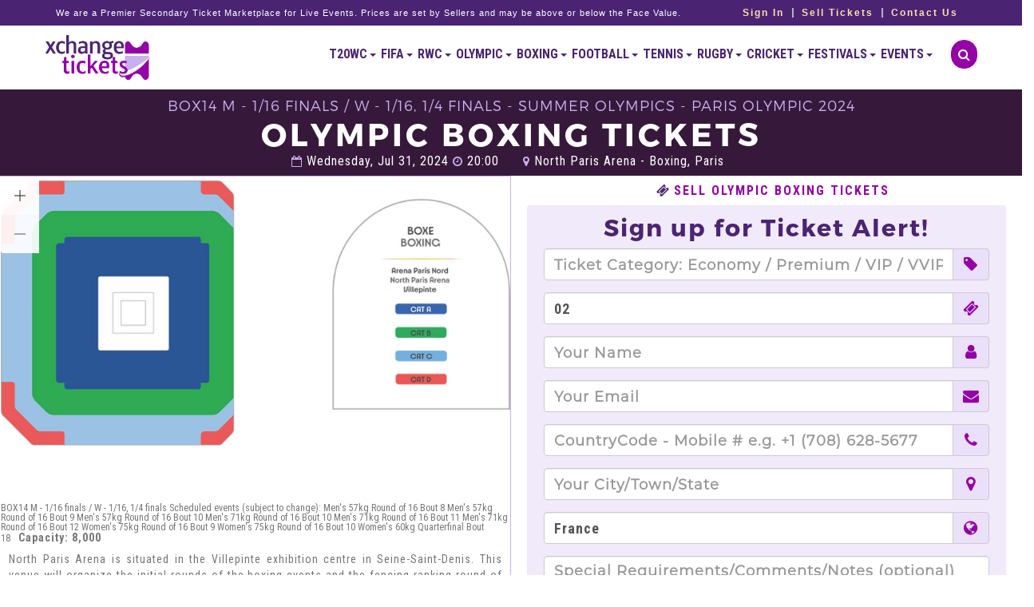

--- FILE ---
content_type: text/html; charset=UTF-8
request_url: https://www.xchangetickets.com/olympic-tickets/olympic-boxing-tickets/10044/olympic-boxing-tickets.xtix
body_size: 16660
content:
<!DOCTYPE html>
<html lang="en">
  <head>
   <meta charset="utf-8" />
<meta name="viewport" content="width=device-width" />
<meta http-equiv="X-UA-Compatible" content="IE=edge" />

<base href="https://www.xchangetickets.com">

<title>Olympic Boxing Tickets | BOX14 M - 1/16 finals / W - 1/16, 1/4 finals - Summer Olympics - Paris Olympic 2024 Tickets at North Paris Arena - Boxing on Wed, Jul 31, 2024 (20:00) | Olympic Boxing Olympic Tickets</title>

<!-- <link rel="icon" type="image/ico" href="favicons/favicon.ico"> -->

<link rel="apple-touch-icon" sizes="180x180" href="https://www.xchangetickets.com/xt24-favicons/apple-touch-icon.png">
<link rel="icon" type="image/png" sizes="32x32" href="https://www.xchangetickets.com/xt24-favicons/favicon-32x32.png">
<link rel="icon" type="image/png" sizes="16x16" href="https://www.xchangetickets.com/xt24-favicons/favicon-16x16.png">
<link rel="icon" type="image/png" sizes="512x512" href="https://www.xchangetickets.com/xt24-favicons/android-chrome-512x512.png">
<!--<link rel="icon" type="image/png" sizes="192x192" href="https://www.xchangetickets.com/xt24-favicons/android-chrome-192x192.png">-->
<link rel="manifest" href="https://www.xchangetickets.com/xt24-favicons/site.webmanifest">
<meta name="msapplication-TileColor" content="#da532c">
<meta name="theme-color" content="#ffffff">
<!-- Latest compiled and minified CSS -->
    
    <link href="https://fonts.googleapis.com/css?family=Roboto&display=swap" rel="stylesheet">
    
    <link rel="stylesheet" href="css24/bootstrap.min.css" />
    <link rel="stylesheet" href="css24/bootstrap-select.min.css" />
    <link rel="stylesheet" href="css24/bootstrap-slider.min.css" />
    <link rel="stylesheet" href="css24/jquery.scrolling-tabs.min.css" />
    <link rel="stylesheet" href="css24/bootstrap-checkbox.css" />
    <link rel="stylesheet" href="css24/flexslider.css" />
    <link rel="stylesheet" href="css24/featherlight.min.css" />
    <link rel="stylesheet" href="css24/font-awesome.min.css" />
    <link rel="stylesheet" href="css24/bootstrap.offcanvas.min.css" />
    <link rel="stylesheet" href="css24/core.css" />

    <!-- Custom styles for this template -->
    <link rel="stylesheet" href="css24/style.css" />
    <link rel="stylesheet" href="css24/responsive.css" />

    <link rel="stylesheet" href="css24/zoomist.css" />
    
    <link rel="stylesheet" href="css24/extra.css" />
    
    <link rel="stylesheet" href="css24/extra24.css" />
    
    <!--[if lt IE 9]>
      <script src="http://html5shim.googlecode.com/svn/trunk/html5.js"></script>
      <script src="http://cdnjs.cloudflare.com/ajax/libs/selectivizr/1.0.2/selectivizr-min.js"></script>
      <script src="http://cdnjs.cloudflare.com/ajax/libs/respond.js24/1.4.2/respond.min.js"></script>
    <![endif]-->
    
    <META NAME="description" CONTENT="XchangeTickets.com - Olympic Olympic Boxing BOX14 M - 1/16 finals / W - 1/16, 1/4 finals - Summer Olympics - Paris Olympic 2024 Tickets, 
								 Olympic Boxing BOX14 M - 1/16 finals / W - 1/16, 1/4 finals - Summer Olympics - Paris Olympic 2024 North Paris Arena - Boxing Tickets - 
								 Buy Olympic Boxing BOX14 M - 1/16 finals / W - 1/16, 1/4 finals - Summer Olympics - Paris Olympic 2024 North Paris Arena - Boxing Tickets for Wed, Jul 31, 2024 (20:00) on XchangeTickets.com. Sell Olympic Boxing BOX14 M - 1/16 finals / W - 1/16, 1/4 finals - Summer Olympics - Paris Olympic 2024 North Paris Arena - Boxing Tickets on XchangeTickets.com. Olympic Boxing BOX14 M - 1/16 finals / W - 1/16, 1/4 finals - Summer Olympics - Paris Olympic 2024 North Paris Arena - Boxing Tickets on Sale on XchangeTickets.com">
<META NAME="keywords" CONTENT="Olympic Olympic Boxing BOX14 M - 1/16 finals / W - 1/16, 1/4 finals - Summer Olympics - Paris Olympic 2024 Tickets, 
							   Olympic Boxing Tickets, 
							   Olympic Boxing BOX14 M - 1/16 finals / W - 1/16, 1/4 finals - Summer Olympics - Paris Olympic 2024 Tickets, 
							   Olympic Boxing Tickets,North Paris Arena - Boxing Tickets, Olympic Boxing Tickets, Olympic Boxing North Paris Arena - Boxing Tickets, Wed, Jul 31, 2024 (20:00)">
<META NAME="Geography" CONTENT="Worldwide, UK, Europe, USA, Middle East, UAE, KSA, Asia">
<META NAME="Language" CONTENT="English">
<META HTTP-EQUIV="Expires" CONTENT="Never">
<META NAME="Copyright" CONTENT="Xchange Tickets">
<META NAME="Designer" CONTENT="Global Creative Solutions">
<meta name="author" content="Global Creative Solutions">
<META NAME="Publisher" CONTENT="SEO Expert">
<META NAME="distribution" CONTENT="Global">
<META NAME="Robots" CONTENT="INDEX,FOLLOW">

<!-- <link rel="schema.DC" href="http://purl.org/dc/elements/1.1/"> -->

<meta name="DC.title" content="Olympic Boxing Tickets | BOX14 M - 1/16 finals / W - 1/16, 1/4 finals - Summer Olympics - Paris Olympic 2024 Tickets at North Paris Arena - Boxing on Wed, Jul 31, 2024 (20:00) | Olympic Boxing Olympic Tickets">
<meta name="DC.identifier" content="https://www.xchangetickets.com/olympic-tickets/olympic-boxing-tickets/10044/olympic-boxing-tickets.xtix">
<meta name="DC.description" content="XchangeTickets.com - Olympic Olympic Boxing BOX14 M - 1/16 finals / W - 1/16, 1/4 finals - Summer Olympics - Paris Olympic 2024 Tickets, 
								 Olympic Boxing BOX14 M - 1/16 finals / W - 1/16, 1/4 finals - Summer Olympics - Paris Olympic 2024 North Paris Arena - Boxing Tickets - 
								 Buy Olympic Boxing BOX14 M - 1/16 finals / W - 1/16, 1/4 finals - Summer Olympics - Paris Olympic 2024 North Paris Arena - Boxing Tickets for Wed, Jul 31, 2024 (20:00) on XchangeTickets.com. Sell Olympic Boxing BOX14 M - 1/16 finals / W - 1/16, 1/4 finals - Summer Olympics - Paris Olympic 2024 North Paris Arena - Boxing Tickets on XchangeTickets.com. Olympic Boxing BOX14 M - 1/16 finals / W - 1/16, 1/4 finals - Summer Olympics - Paris Olympic 2024 North Paris Arena - Boxing Tickets on Sale on XchangeTickets.com">
<meta name="DC.subject" content="Olympic Olympic Boxing BOX14 M - 1/16 finals / W - 1/16, 1/4 finals - Summer Olympics - Paris Olympic 2024 Tickets, 
							   Olympic Boxing Tickets, 
							   Olympic Boxing BOX14 M - 1/16 finals / W - 1/16, 1/4 finals - Summer Olympics - Paris Olympic 2024 Tickets, 
							   Olympic Boxing Tickets,North Paris Arena - Boxing Tickets, Olympic Boxing Tickets, Olympic Boxing North Paris Arena - Boxing Tickets, Wed, Jul 31, 2024 (20:00)">
<meta name="DC.language" scheme="ISO639-1" content="en">
<meta name="DC.creator" content="">
<meta name="DC.contributor" content="">
<meta name="DC.publisher" content="">

<!-- <meta name="DC.type" scheme="DCMITYPE" content="http://purl.org/dc/dcmitype/Event"> -->
<!-- <link rel="schema.DCTERMS" href="http://purl.org/dc/terms/" /> -->

<meta name="DCTERMS.created" scheme="ISO8601" content="2026-01-19">
    
<meta property="og:title" content="Olympic Boxing Tickets | BOX14 M - 1/16 finals / W - 1/16, 1/4 finals - Summer Olympics - Paris Olympic 2024 Tickets at North Paris Arena - Boxing on Wed, Jul 31, 2024 (20:00) | Olympic Boxing Olympic Tickets" />
<meta property="og:description" content="XchangeTickets.com - Olympic Olympic Boxing BOX14 M - 1/16 finals / W - 1/16, 1/4 finals - Summer Olympics - Paris Olympic 2024 Tickets, 
								 Olympic Boxing BOX14 M - 1/16 finals / W - 1/16, 1/4 finals - Summer Olympics - Paris Olympic 2024 North Paris Arena - Boxing Tickets - 
								 Buy Olympic Boxing BOX14 M - 1/16 finals / W - 1/16, 1/4 finals - Summer Olympics - Paris Olympic 2024 North Paris Arena - Boxing Tickets for Wed, Jul 31, 2024 (20:00) on XchangeTickets.com. Sell Olympic Boxing BOX14 M - 1/16 finals / W - 1/16, 1/4 finals - Summer Olympics - Paris Olympic 2024 North Paris Arena - Boxing Tickets on XchangeTickets.com. Olympic Boxing BOX14 M - 1/16 finals / W - 1/16, 1/4 finals - Summer Olympics - Paris Olympic 2024 North Paris Arena - Boxing Tickets on Sale on XchangeTickets.com" />
<meta property="og:type" content="website" />
<meta property="og:url" content="https://www.xchangetickets.com/olympic-tickets/olympic-boxing-tickets/10044/olympic-boxing-tickets.xtix" />


<meta property="og:image" content="https://www.xchangetickets.com/manager//categoryimages/category_1805.jpeg" />    

<!-- TWITTER CARD -->

<meta name="twitter:card" content="summary" />
<meta name="twitter:site" content="@XchangeTickets" />
<meta name="twitter:title" content="Olympic Boxing Tickets | BOX14 M - 1/16 finals / W - 1/16, 1/4 finals - Summer Olympics - Paris Olympic 2024 Tickets at North Paris Arena - Boxing on Wed, Jul 31, 2024 (20:00) | Olympic Boxing Olympic Tickets" />
<meta name="twitter:description" content="XchangeTickets.com - Olympic Olympic Boxing BOX14 M - 1/16 finals / W - 1/16, 1/4 finals - Summer Olympics - Paris Olympic 2024 Tickets, 
								 Olympic Boxing BOX14 M - 1/16 finals / W - 1/16, 1/4 finals - Summer Olympics - Paris Olympic 2024 North Paris Arena - Boxing Tickets - 
								 Buy Olympic Boxing BOX14 M - 1/16 finals / W - 1/16, 1/4 finals - Summer Olympics - Paris Olympic 2024 North Paris Arena - Boxing Tickets for Wed, Jul 31, 2024 (20:00) on XchangeTickets.com. Sell Olympic Boxing BOX14 M - 1/16 finals / W - 1/16, 1/4 finals - Summer Olympics - Paris Olympic 2024 North Paris Arena - Boxing Tickets on XchangeTickets.com. Olympic Boxing BOX14 M - 1/16 finals / W - 1/16, 1/4 finals - Summer Olympics - Paris Olympic 2024 North Paris Arena - Boxing Tickets on Sale on XchangeTickets.com" />
<meta name="twitter:image" content="https://www.xchangetickets.com/manager//categoryimages/category_1805.jpeg" />

<!-- TWITTER CARD -->

<!-- Google Tag Manager -->
<script>(function(w,d,s,l,i){w[l]=w[l]||[];w[l].push({'gtm.start':
new Date().getTime(),event:'gtm.js'});var f=d.getElementsByTagName(s)[0],
j=d.createElement(s),dl=l!='dataLayer'?'&l='+l:'';j.async=true;j.src=
'https://www.googletagmanager.com/gtm.js?id='+i+dl;f.parentNode.insertBefore(j,f);
})(window,document,'script','dataLayer','GTM-MSDMJL8X');</script>
<!-- End Google Tag Manager -->

      </head>

  <body>

  <header id="masthead" class="site-header header-1">
      <div class="top-header top-header-bg hidden-xs">
        <div class="container">
          <!-- <div class="row"> -->
            <div class="top-left">
            <span class='disclaimer-top-info' style='color:white;'>
            We are a Premier Secondary Ticket Marketplace for Live Events. Prices are set by Sellers and may be above or below the Face Value.
            </span>
            <!-- 
              <ul>
                <li>
                  <a href="tel:+44 (0) 20-3290-5577">
                    <i class="fa fa-phone"></i>&nbsp;+44 (0) 20-3290-5577&nbsp;&nbsp;<i class="fa fa-phone"></i> +1 (708) 628-5677                  </a>
                </li>
 
                
                <li>
                  <a href="mailto:sales@xchangetickets.com">
                    <i class="fa fa-envelope-o"></i>
                    sales@xchangetickets.com                  </a>
                </li>                
              </ul>
              -->
              
            </div>
            <div class="top-right">
              <ul>
                                   <li><a href="https://www.xchangetickets.com/sign-in.html">Sign In</a></li>                   
                                   
                  <li><a href="https://www.xchangetickets.com/simple-easy-steps-to-sell-tickets.html">Sell Tickets</a></li>
                  
                  <li><a href="https://www.xchangetickets.com/contact-us.html">Contact Us</a></li>
              </ul>
            </div>
         <!--  </div> -->
        </div>
      </div>
      <div class="main-header top-header-view">
        <div class="container">
         <div class="row">
            
            <div class="site-branding col-md-2 col-xs-12 hidden-xs">
              <h1 class="site-title">
                <a href="https://www.xchangetickets.com" title="Olympic Boxing Tickets | BOX14 M - 1/16 finals / W - 1/16, 1/4 finals - Summer Olympics - Paris Olympic 2024 Tickets at North Paris Arena - Boxing on Wed, Jul 31, 2024 (20:00) | Olympic Boxing Olympic Tickets" rel="home">
                <img src="images24/logo.png" alt="Olympic Boxing Tickets | BOX14 M - 1/16 finals / W - 1/16, 1/4 finals - Summer Olympics - Paris Olympic 2024 Tickets at North Paris Arena - Boxing on Wed, Jul 31, 2024 (20:00) | Olympic Boxing Olympic Tickets"/>
                </a>
              </h1>
            </div>
            
            <div class="col-md-10 col-xs-12">
          <!-- Logo only visible on mobile -->
          <a href="https://www.xchangetickets.com" title="Olympic Boxing Tickets | BOX14 M - 1/16 finals / W - 1/16, 1/4 finals - Summer Olympics - Paris Olympic 2024 Tickets at North Paris Arena - Boxing on Wed, Jul 31, 2024 (20:00) | Olympic Boxing Olympic Tickets" rel="home">
          <img src="images24/logo.png" alt="Olympic Boxing Tickets | BOX14 M - 1/16 finals / W - 1/16, 1/4 finals - Summer Olympics - Paris Olympic 2024 Tickets at North Paris Arena - Boxing on Wed, Jul 31, 2024 (20:00) | Olympic Boxing Olympic Tickets" class="visible-xs-inline-block logo-mobile">
          </a>
          </div>

            <div class="site-top-nav col-md-10 col-xs-12">
 
				<nav id="site-navigation" class="navbar">
					<div class="navbar-header">
					  <button type="button" class="navbar-toggle collapsed" data-toggle="collapse" data-target="#navbar" aria-expanded="false" aria-controls="navbar">
						<span class="sr-only">Toggle navigation</span>
						<span class="icon-bar"></span>
						<span class="icon-bar"></span>
						<span class="icon-bar"></span>
					  </button>
					  
					  <li class="cart" style='display:none;'>
                        <a href="#" data-toggle="modal" data-target="#searchModal"><i class="fa fa-search"></i></a></li>
                        
                        </div>
					<div id="navbar" class="navbar-collapse collapse">
						<ul class="nav navbar-nav navbar-right">
						
						<li class='dropdown dropdown-toggle'><a href='https://www.xchangetickets.com/sports-tickets/cricket-tickets/t20-world-cup-tickets/' title="T20WC Tickets" class='dropdown-toggle' data-toggle='dropdown' role='button' aria-haspopup='true' aria-expanded='false'>T20WC <span class='caret'></span></a><ul role='menu' class='dropdown-menu cat-1769'><li class='menu-cat'><a href='https://www.xchangetickets.com/sports-tickets/cricket-tickets/t20-world-cup-tickets/group-a-t20-world-cup-tickets/' title="Group A T20 World Cup Tickets">Group A T20 World Cup</a></li><li class='menu-cat'><a href='https://www.xchangetickets.com/sports-tickets/cricket-tickets/t20-world-cup-tickets/group-b-t20-world-cup-tickets/' title="Group B T20 World Cup Tickets">Group B T20 World Cup</a></li><li class='menu-cat'><a href='https://www.xchangetickets.com/sports-tickets/cricket-tickets/t20-world-cup-tickets/group-c-t20-world-cup-tickets/' title="Group C T20 World Cup Tickets">Group C T20 World Cup</a></li><li class='menu-cat'><a href='https://www.xchangetickets.com/sports-tickets/cricket-tickets/t20-world-cup-tickets/group-d-t20-world-cup-tickets/' title="Group D T20 World Cup Tickets">Group D T20 World Cup</a></li><li class='menu-cat'><a href='https://www.xchangetickets.com/sports-tickets/cricket-tickets/t20-world-cup-tickets/india-vs-pakistan-t20-world-cup-tickets/' title="India Vs Pakistan T20 World Cup Tickets">India Vs Pakistan T20 World Cup</a></li><li class='menu-cat'><a href='https://www.xchangetickets.com/sports-tickets/cricket-tickets/t20-world-cup-tickets/afghanistan-t20-world-cup-tickets/' title="Afghanistan T20 World Cup Tickets">Afghanistan T20 World Cup</a></li><li class='menu-cat'><a href='https://www.xchangetickets.com/sports-tickets/cricket-tickets/t20-world-cup-tickets/australia-t20-world-cup-tickets/' title="Australia T20 World Cup Tickets">Australia T20 World Cup</a></li><li class='menu-cat'><a href='https://www.xchangetickets.com/sports-tickets/cricket-tickets/t20-world-cup-tickets/bangladesh-t20-world-cup-tickets/' title="Bangladesh T20 World Cup Tickets">Bangladesh T20 World Cup</a></li><li class='menu-cat'><a href='https://www.xchangetickets.com/sports-tickets/cricket-tickets/t20-world-cup-tickets/canada-t20-world-cup-tickets/' title="Canada T20 World Cup Tickets">Canada T20 World Cup</a></li><li class='menu-cat'><a href='https://www.xchangetickets.com/sports-tickets/cricket-tickets/t20-world-cup-tickets/england-t20-world-cup-tickets/' title="England T20 World Cup Tickets">England T20 World Cup</a></li><li class='menu-cat'><a href='https://www.xchangetickets.com/sports-tickets/cricket-tickets/t20-world-cup-tickets/india-t20-world-cup-tickets/' title="India T20 World Cup Tickets">India T20 World Cup</a></li><li class='menu-cat'><a href='https://www.xchangetickets.com/sports-tickets/cricket-tickets/t20-world-cup-tickets/ireland-t20-world-cup-tickets/' title="Ireland T20 World Cup Tickets">Ireland T20 World Cup</a></li><li class='menu-cat'><a href='https://www.xchangetickets.com/sports-tickets/cricket-tickets/t20-world-cup-tickets/italy-t20-world-cup-2026-tickets/' title="Italy T20 World Cup 2026 Tickets">Italy T20 World Cup 2026</a></li><li class='menu-cat'><a href='https://www.xchangetickets.com/sports-tickets/cricket-tickets/t20-world-cup-tickets/namibia-t20-world-cup-tickets/' title="Namibia T20 World Cup Tickets">Namibia T20 World Cup</a></li><li class='menu-cat'><a href='https://www.xchangetickets.com/sports-tickets/cricket-tickets/t20-world-cup-tickets/nepal-t20-world-cup-tickets/' title="Nepal T20 World Cup Tickets">Nepal T20 World Cup</a></li><li class='menu-cat'><a href='https://www.xchangetickets.com/sports-tickets/cricket-tickets/t20-world-cup-tickets/netherlands-t20-world-cup-tickets/' title="Netherlands T20 World Cup Tickets">Netherlands T20 World Cup</a></li><li class='menu-cat'><a href='https://www.xchangetickets.com/sports-tickets/cricket-tickets/t20-world-cup-tickets/new-zealand-t20-world-cup-tickets/' title="New Zealand T20 World Cup Tickets">New Zealand T20 World Cup</a></li><li class='menu-cat'><a href='https://www.xchangetickets.com/sports-tickets/cricket-tickets/t20-world-cup-tickets/oman-t20-world-cup-tickets/' title="Oman T20 World Cup Tickets">Oman T20 World Cup</a></li><li class='menu-cat'><a href='https://www.xchangetickets.com/sports-tickets/cricket-tickets/t20-world-cup-tickets/pakistan-t20-world-cup-tickets/' title="Pakistan T20 World Cup Tickets">Pakistan T20 World Cup</a></li><li class='menu-cat'><a href='https://www.xchangetickets.com/sports-tickets/cricket-tickets/t20-world-cup-tickets/south-africa-t20-world-cup-tickets/' title="South Africa T20 World Cup Tickets">South Africa T20 World Cup</a></li><li class='menu-cat'><a href='https://www.xchangetickets.com/sports-tickets/cricket-tickets/t20-world-cup-tickets/sri-lanka-t20-world-cup-tickets/' title="Sri Lanka T20 World Cup Tickets">Sri Lanka T20 World Cup</a></li><li class='menu-cat'><a href='https://www.xchangetickets.com/sports-tickets/cricket-tickets/t20-world-cup-tickets/uae-t20-world-cup-tickets/' title="UAE T20 World Cup Tickets">UAE T20 World Cup</a></li><li class='menu-cat'><a href='https://www.xchangetickets.com/sports-tickets/cricket-tickets/t20-world-cup-tickets/usa-t20-world-cup-tickets/' title="USA T20 World Cup Tickets">USA T20 World Cup</a></li><li class='menu-cat'><a href='https://www.xchangetickets.com/sports-tickets/cricket-tickets/t20-world-cup-tickets/west-indies-t20-world-cup-tickets/' title="West Indies T20 World Cup Tickets">West Indies T20 World Cup</a></li><li class='menu-cat'><a href='https://www.xchangetickets.com/sports-tickets/cricket-tickets/t20-world-cup-tickets/zimbabwe-t20-world-cup-2026-tickets/' title="Zimbabwe T20 World Cup 2026 Tickets">Zimbabwe T20 World Cup 2026</a></li><li class='menu-cat'><a href='https://www.xchangetickets.com/sports-tickets/cricket-tickets/t20-world-cup-tickets/t20-world-cup-super-8-tickets/' title="T20 World Cup Super 8 Tickets">T20 World Cup Super 8</a></li><li class='menu-cat'><a href='https://www.xchangetickets.com/sports-tickets/cricket-tickets/t20-world-cup-tickets/t20-world-cup-semi-finals-tickets/' title="T20 World Cup Semi Finals Tickets">T20 World Cup Semi Finals</a></li><li class='menu-cat'><a href='https://www.xchangetickets.com/sports-tickets/cricket-tickets/t20-world-cup-tickets/t20-world-cup-final-tickets/' title="T20 World Cup Final Tickets">T20 World Cup Final</a></li></ul></li><li class='dropdown dropdown-toggle'><a href='https://www.xchangetickets.com/sports-tickets/football-tickets/fifa-world-cup-tickets/' title="FIFA Tickets" class='dropdown-toggle' data-toggle='dropdown' role='button' aria-haspopup='true' aria-expanded='false'>FIFA <span class='caret'></span></a><ul role='menu' class='dropdown-menu cat-2214'><li class='menu-cat'><a href='https://www.xchangetickets.com/sports-tickets/football-tickets/fifa-world-cup-tickets/' title="FIFA World Cup Tickets">FIFA World Cup</a></li><li class='menu-cat'><a href='https://www.xchangetickets.com/sports-tickets/football-tickets/fifa-world-cup-tickets/group-a-fifa-world-cup-tickets/' title="Group A FIFA World Cup Tickets">Group A FIFA World Cup</a></li><li class='menu-cat'><a href='https://www.xchangetickets.com/sports-tickets/football-tickets/fifa-world-cup-tickets/group-b-fifa-world-cup-tickets/' title="Group B FIFA World Cup Tickets">Group B FIFA World Cup</a></li><li class='menu-cat'><a href='https://www.xchangetickets.com/sports-tickets/football-tickets/fifa-world-cup-tickets/group-c-fifa-world-cup-tickets/' title="Group C FIFA World Cup Tickets">Group C FIFA World Cup</a></li><li class='menu-cat'><a href='https://www.xchangetickets.com/sports-tickets/football-tickets/fifa-world-cup-tickets/group-d-fifa-world-cup-tickets/' title="Group D FIFA World Cup Tickets">Group D FIFA World Cup</a></li><li class='menu-cat'><a href='https://www.xchangetickets.com/sports-tickets/football-tickets/fifa-world-cup-tickets/group-e-fifa-world-cup-tickets/' title="Group E FIFA World Cup Tickets">Group E FIFA World Cup</a></li><li class='menu-cat'><a href='https://www.xchangetickets.com/sports-tickets/football-tickets/fifa-world-cup-tickets/group-f-fifa-world-cup-tickets/' title="Group F FIFA World Cup Tickets">Group F FIFA World Cup</a></li><li class='menu-cat'><a href='https://www.xchangetickets.com/sports-tickets/football-tickets/fifa-world-cup-tickets/group-g-fifa-world-cup-tickets/' title="Group G FIFA World Cup Tickets">Group G FIFA World Cup</a></li><li class='menu-cat'><a href='https://www.xchangetickets.com/sports-tickets/football-tickets/fifa-world-cup-tickets/group-h-fifa-world-cup-tickets/' title="Group H FIFA World Cup Tickets">Group H FIFA World Cup</a></li><li class='menu-cat'><a href='https://www.xchangetickets.com/sports-tickets/football-tickets/fifa-world-cup-tickets/group-i-fifa-world-cup-tickets/' title="Group I FIFA World Cup Tickets">Group I FIFA World Cup</a></li><li class='menu-cat'><a href='https://www.xchangetickets.com/sports-tickets/football-tickets/fifa-world-cup-tickets/group-j-fifa-world-cup-tickets/' title="Group J FIFA World Cup Tickets">Group J FIFA World Cup</a></li><li class='menu-cat'><a href='https://www.xchangetickets.com/sports-tickets/football-tickets/fifa-world-cup-tickets/group-k-fifa-world-cup-tickets/' title="Group K FIFA World Cup Tickets">Group K FIFA World Cup</a></li><li class='menu-cat'><a href='https://www.xchangetickets.com/sports-tickets/football-tickets/fifa-world-cup-tickets/group-l-fifa-world-cup-tickets/' title="Group L FIFA World Cup Tickets">Group L FIFA World Cup</a></li><li class='menu-cat'><a href='https://www.xchangetickets.com/sports-tickets/football-tickets/fifa-world-cup-tickets/fifa-world-cup-group-stage-tickets/' title="FIFA World Cup Group Stage Tickets">FIFA World Cup Group Stage</a></li><li class='menu-cat'><a href='https://www.xchangetickets.com/sports-tickets/football-tickets/fifa-world-cup-tickets/fifa-world-cup-round-of-32-tickets/' title="FIFA World Cup Round Of 32 Tickets">FIFA World Cup Round Of 32</a></li><li class='menu-cat'><a href='https://www.xchangetickets.com/sports-tickets/football-tickets/fifa-world-cup-tickets/fifa-world-cup-round-of-16-tickets/' title="FIFA World Cup Round Of 16 Tickets">FIFA World Cup Round Of 16</a></li><li class='menu-cat'><a href='https://www.xchangetickets.com/sports-tickets/football-tickets/fifa-world-cup-tickets/fifa-world-cup-quarter-finals-tickets/' title="FIFA World Cup Quarter Finals Tickets">FIFA World Cup Quarter Finals</a></li><li class='menu-cat'><a href='https://www.xchangetickets.com/sports-tickets/football-tickets/fifa-world-cup-tickets/fifa-world-cup-semi-finals-tickets/' title="FIFA World Cup Semi Finals Tickets">FIFA World Cup Semi Finals</a></li><li class='menu-cat'><a href='https://www.xchangetickets.com/sports-tickets/football-tickets/fifa-world-cup-tickets/fifa-world-cup-bronze-final-tickets/' title="FIFA World Cup Bronze Final Tickets">FIFA World Cup Bronze Final</a></li><li class='menu-cat'><a href='https://www.xchangetickets.com/sports-tickets/football-tickets/fifa-world-cup-tickets/fifa-world-cup-final-tickets/' title="FIFA World Cup Final Tickets">FIFA World Cup Final</a></li><li class='menu-cat'><a href='https://www.xchangetickets.com/sports-tickets/football-tickets/fifa-world-cup-tickets/fifa-world-cup-qualifiers-tickets/' title="FIFA World Cup Qualifiers Tickets">FIFA World Cup Qualifiers</a></li><li class='menu-cat'><a href='https://www.xchangetickets.com/sports-tickets/football-tickets/fifa-world-cup-tickets/canada-fifa-world-cup-tickets/' title="Canada FIFA World Cup Tickets">Canada FIFA World Cup</a></li><li class='menu-cat'><a href='https://www.xchangetickets.com/sports-tickets/football-tickets/fifa-world-cup-tickets/mexico-fifa-world-cup-tickets/' title="Mexico FIFA World Cup Tickets">Mexico FIFA World Cup</a></li><li class='menu-cat'><a href='https://www.xchangetickets.com/sports-tickets/football-tickets/fifa-world-cup-tickets/usa-fifa-world-cup-tickets/' title="USA FIFA World Cup Tickets">USA FIFA World Cup</a></li></ul></li><li class='dropdown dropdown-toggle'><a href='https://www.xchangetickets.com/sports-tickets/rugby-tickets/rugby-world-cup-tickets/' title="RWC Tickets" class='dropdown-toggle' data-toggle='dropdown' role='button' aria-haspopup='true' aria-expanded='false'>RWC <span class='caret'></span></a><ul role='menu' class='dropdown-menu cat-1643'><li class='menu-cat'><a href='https://www.xchangetickets.com/sports-tickets/rugby-tickets/rugby-world-cup-tickets/pool-a-rugby-world-cup-tickets/' title="Pool A Rugby World Cup Tickets">Pool A Rugby World Cup</a></li><li class='menu-cat'><a href='https://www.xchangetickets.com/sports-tickets/rugby-tickets/rugby-world-cup-tickets/pool-b-rugby-world-cup-tickets/' title="Pool B Rugby World Cup Tickets">Pool B Rugby World Cup</a></li><li class='menu-cat'><a href='https://www.xchangetickets.com/sports-tickets/rugby-tickets/rugby-world-cup-tickets/pool-c-rugby-world-cup-tickets/' title="Pool C Rugby World Cup Tickets">Pool C Rugby World Cup</a></li><li class='menu-cat'><a href='https://www.xchangetickets.com/sports-tickets/rugby-tickets/rugby-world-cup-tickets/pool-d-rugby-world-cup-tickets/' title="Pool D Rugby World Cup Tickets">Pool D Rugby World Cup</a></li><li class='menu-cat'><a href='https://www.xchangetickets.com/sports-tickets/rugby-tickets/rugby-world-cup-tickets/pool-e-rugby-world-cup-tickets/' title="Pool E Rugby World Cup Tickets">Pool E Rugby World Cup</a></li><li class='menu-cat'><a href='https://www.xchangetickets.com/sports-tickets/rugby-tickets/rugby-world-cup-tickets/pool-f-rugby-world-cup-tickets/' title="Pool F Rugby World Cup Tickets">Pool F Rugby World Cup</a></li><li class='menu-cat'><a href='https://www.xchangetickets.com/sports-tickets/rugby-tickets/rugby-world-cup-tickets/rugby-world-cup-round-of-16-tickets/' title="Rugby World Cup Round Of 16 Tickets">Rugby World Cup Round Of 16</a></li><li class='menu-cat'><a href='https://www.xchangetickets.com/sports-tickets/rugby-tickets/rugby-world-cup-tickets/rugby-world-cup-quarter-finals-tickets/' title="Rugby World Cup Quarter Finals Tickets">Rugby World Cup Quarter Finals</a></li><li class='menu-cat'><a href='https://www.xchangetickets.com/sports-tickets/rugby-tickets/rugby-world-cup-tickets/rugby-world-cup-semi-finals-tickets/' title="Rugby World Cup Semi Finals Tickets">Rugby World Cup Semi Finals</a></li><li class='menu-cat'><a href='https://www.xchangetickets.com/sports-tickets/rugby-tickets/rugby-world-cup-tickets/rugby-world-cup-bronze-final-tickets/' title="Rugby World Cup Bronze Final Tickets">Rugby World Cup Bronze Final</a></li><li class='menu-cat'><a href='https://www.xchangetickets.com/sports-tickets/rugby-tickets/rugby-world-cup-tickets/rugby-world-cup-final-tickets/' title="Rugby World Cup Final Tickets">Rugby World Cup Final</a></li><li class='menu-cat'><a href='https://www.xchangetickets.com/sports-tickets/rugby-tickets/rugby-world-cup-tickets/south-africa-rugby-world-cup-tickets/' title="South Africa Rugby World Cup Tickets">South Africa Rugby World Cup</a></li><li class='menu-cat'><a href='https://www.xchangetickets.com/sports-tickets/rugby-tickets/rugby-world-cup-tickets/new-zealand-rugby-world-cup-tickets/' title="New Zealand Rugby World Cup Tickets">New Zealand Rugby World Cup</a></li><li class='menu-cat'><a href='https://www.xchangetickets.com/sports-tickets/rugby-tickets/rugby-world-cup-tickets/england-rugby-world-cup-tickets/' title="England Rugby World Cup Tickets">England Rugby World Cup</a></li><li class='menu-cat'><a href='https://www.xchangetickets.com/sports-tickets/rugby-tickets/rugby-world-cup-tickets/ireland-rugby-world-cup-tickets/' title="Ireland Rugby World Cup Tickets">Ireland Rugby World Cup</a></li><li class='menu-cat'><a href='https://www.xchangetickets.com/sports-tickets/rugby-tickets/rugby-world-cup-tickets/france-rugby-world-cup-tickets/' title="France Rugby World Cup Tickets">France Rugby World Cup</a></li><li class='menu-cat'><a href='https://www.xchangetickets.com/sports-tickets/rugby-tickets/rugby-world-cup-tickets/argentina-rugby-world-cup-tickets/' title="Argentina Rugby World Cup Tickets">Argentina Rugby World Cup</a></li><li class='menu-cat'><a href='https://www.xchangetickets.com/sports-tickets/rugby-tickets/rugby-world-cup-tickets/australia-rugby-world-cup-tickets/' title="Australia Rugby World Cup Tickets">Australia Rugby World Cup</a></li><li class='menu-cat'><a href='https://www.xchangetickets.com/sports-tickets/rugby-tickets/rugby-world-cup-tickets/fiji-rugby-world-cup-tickets/' title="Fiji Rugby World Cup Tickets">Fiji Rugby World Cup</a></li><li class='menu-cat'><a href='https://www.xchangetickets.com/sports-tickets/rugby-tickets/rugby-world-cup-tickets/scotland-rugby-world-cup-tickets/' title="Scotland Rugby World Cup Tickets">Scotland Rugby World Cup</a></li><li class='menu-cat'><a href='https://www.xchangetickets.com/sports-tickets/rugby-tickets/rugby-world-cup-tickets/italy-rugby-world-cup-tickets/' title="Italy Rugby World Cup Tickets">Italy Rugby World Cup</a></li><li class='menu-cat'><a href='https://www.xchangetickets.com/sports-tickets/rugby-tickets/rugby-world-cup-tickets/wales-rugby-world-cup-tickets/' title="Wales Rugby World Cup Tickets">Wales Rugby World Cup</a></li><li class='menu-cat'><a href='https://www.xchangetickets.com/sports-tickets/rugby-tickets/rugby-world-cup-tickets/japan-rugby-world-cup-tickets/' title="Japan Rugby World Cup Tickets">Japan Rugby World Cup</a></li><li class='menu-cat'><a href='https://www.xchangetickets.com/sports-tickets/rugby-tickets/rugby-world-cup-tickets/georgia-rugby-world-cup-tickets/' title="Georgia Rugby World Cup Tickets">Georgia Rugby World Cup</a></li><li class='menu-cat'><a href='https://www.xchangetickets.com/sports-tickets/rugby-tickets/rugby-world-cup-tickets/uruguay-rugby-world-cup-tickets/' title="Uruguay Rugby World Cup Tickets">Uruguay Rugby World Cup</a></li><li class='menu-cat'><a href='https://www.xchangetickets.com/sports-tickets/rugby-tickets/rugby-world-cup-tickets/spain-rugby-world-cup-tickets/' title="Spain Rugby World Cup Tickets">Spain Rugby World Cup</a></li><li class='menu-cat'><a href='https://www.xchangetickets.com/sports-tickets/rugby-tickets/rugby-world-cup-tickets/usa-rugby-world-cup-tickets/' title="USA Rugby World Cup Tickets">USA Rugby World Cup</a></li><li class='menu-cat'><a href='https://www.xchangetickets.com/sports-tickets/rugby-tickets/rugby-world-cup-tickets/chile-rugby-world-cup-tickets/' title="Chile Rugby World Cup Tickets">Chile Rugby World Cup</a></li><li class='menu-cat'><a href='https://www.xchangetickets.com/sports-tickets/rugby-tickets/rugby-world-cup-tickets/tonga-rugby-world-cup-tickets/' title="Tonga Rugby World Cup Tickets">Tonga Rugby World Cup</a></li><li class='menu-cat'><a href='https://www.xchangetickets.com/sports-tickets/rugby-tickets/rugby-world-cup-tickets/samoa-rugby-world-cup-tickets/' title="Samoa Rugby World Cup Tickets">Samoa Rugby World Cup</a></li><li class='menu-cat'><a href='https://www.xchangetickets.com/sports-tickets/rugby-tickets/rugby-world-cup-tickets/portugal-rugby-world-cup-tickets/' title="Portugal Rugby World Cup Tickets">Portugal Rugby World Cup</a></li><li class='menu-cat'><a href='https://www.xchangetickets.com/sports-tickets/rugby-tickets/rugby-world-cup-tickets/romania-rugby-world-cup-tickets/' title="Romania Rugby World Cup Tickets">Romania Rugby World Cup</a></li><li class='menu-cat'><a href='https://www.xchangetickets.com/sports-tickets/rugby-tickets/rugby-world-cup-tickets/hong-kong-rugby-world-cup-tickets/' title="Hong Kong Rugby World Cup Tickets">Hong Kong Rugby World Cup</a></li><li class='menu-cat'><a href='https://www.xchangetickets.com/sports-tickets/rugby-tickets/rugby-world-cup-tickets/zimbabwe-rugby-world-cup-tickets/' title="Zimbabwe Rugby World Cup Tickets">Zimbabwe Rugby World Cup</a></li><li class='menu-cat'><a href='https://www.xchangetickets.com/sports-tickets/rugby-tickets/rugby-world-cup-tickets/canada-rugby-world-cup-tickets/' title="Canada Rugby World Cup Tickets">Canada Rugby World Cup</a></li></ul></li><li class='dropdown dropdown-toggle'><a href='https://www.xchangetickets.com/sports-tickets/winter-olympic-tickets/' title="Olympic Tickets" class='dropdown-toggle' data-toggle='dropdown' role='button' aria-haspopup='true' aria-expanded='false'>Olympic <span class='caret'></span></a><ul role='menu' class='dropdown-menu cat-2252'><li class='menu-cat'><a href='https://www.xchangetickets.com/sports-tickets/winter-olympic-tickets/' title="Winter Olympic Tickets">Winter Olympic</a></li><li class='menu-cat'><a href='https://www.xchangetickets.com/sports-tickets/winter-olympic-tickets/winter-olympic-opening-ceremony-tickets/' title="Winter Olympic Opening Ceremony Tickets">Winter Olympic Opening Ceremony</a></li><li class='menu-cat'><a href='https://www.xchangetickets.com/sports-tickets/winter-olympic-tickets/olympic-alpine-skiing-tickets/' title="Olympic Alpine Skiing Tickets">Olympic Alpine Skiing</a></li><li class='menu-cat'><a href='https://www.xchangetickets.com/sports-tickets/winter-olympic-tickets/olympic-biathlon-tickets/' title="Olympic Biathlon Tickets">Olympic Biathlon</a></li><li class='menu-cat'><a href='https://www.xchangetickets.com/sports-tickets/winter-olympic-tickets/olympic-bobsleigh-tickets/' title="Olympic Bobsleigh Tickets">Olympic Bobsleigh</a></li><li class='menu-cat'><a href='https://www.xchangetickets.com/sports-tickets/winter-olympic-tickets/olympic-cross-country-skiing-tickets/' title="Olympic Cross Country Skiing Tickets">Olympic Cross Country Skiing</a></li><li class='menu-cat'><a href='https://www.xchangetickets.com/sports-tickets/winter-olympic-tickets/olympic-curling-tickets/' title="Olympic Curling Tickets">Olympic Curling</a></li><li class='menu-cat'><a href='https://www.xchangetickets.com/sports-tickets/winter-olympic-tickets/olympic-figure-skating-tickets/' title="Olympic Figure Skating Tickets">Olympic Figure Skating</a></li><li class='menu-cat'><a href='https://www.xchangetickets.com/sports-tickets/winter-olympic-tickets/olympic-freestyle-skiing-tickets/' title="Olympic Freestyle Skiing Tickets">Olympic Freestyle Skiing</a></li><li class='menu-cat'><a href='https://www.xchangetickets.com/sports-tickets/winter-olympic-tickets/olympic-ice-hockey-tickets/' title="Olympic Ice Hockey Tickets">Olympic Ice Hockey</a></li><li class='menu-cat'><a href='https://www.xchangetickets.com/sports-tickets/winter-olympic-tickets/olympic-luge-tickets/' title="Olympic Luge Tickets">Olympic Luge</a></li><li class='menu-cat'><a href='https://www.xchangetickets.com/sports-tickets/winter-olympic-tickets/olympic-nordic-combined-tickets/' title="Olympic Nordic Combined Tickets">Olympic Nordic Combined</a></li><li class='menu-cat'><a href='https://www.xchangetickets.com/sports-tickets/winter-olympic-tickets/olympic-short-track-speed-skating-tickets/' title="Olympic Short Track Speed Skating Tickets">Olympic Short Track Speed Skating</a></li><li class='menu-cat'><a href='https://www.xchangetickets.com/sports-tickets/winter-olympic-tickets/olympic-skeleton-tickets/' title="Olympic Skeleton Tickets">Olympic Skeleton</a></li><li class='menu-cat'><a href='https://www.xchangetickets.com/sports-tickets/winter-olympic-tickets/olympic-ski-jumping-tickets/' title="Olympic Ski Jumping Tickets">Olympic Ski Jumping</a></li><li class='menu-cat'><a href='https://www.xchangetickets.com/sports-tickets/winter-olympic-tickets/olympic-ski-mountaineering-tickets/' title="Olympic Ski Mountaineering Tickets">Olympic Ski Mountaineering</a></li><li class='menu-cat'><a href='https://www.xchangetickets.com/sports-tickets/winter-olympic-tickets/olympic-snowboarding-tickets/' title="Olympic Snowboarding Tickets">Olympic Snowboarding</a></li><li class='menu-cat'><a href='https://www.xchangetickets.com/sports-tickets/winter-olympic-tickets/olympic-speed-skating-tickets/' title="Olympic Speed Skating Tickets">Olympic Speed Skating</a></li><li class='menu-cat'><a href='https://www.xchangetickets.com/sports-tickets/winter-olympic-tickets/winter-olympic-closing-ceremony-tickets/' title="Winter Olympic Closing Ceremony Tickets">Winter Olympic Closing Ceremony</a></li></ul></li><li class='dropdown dropdown-toggle'><a href='https://www.xchangetickets.com/sports-tickets/boxing-tickets/' title="Boxing Tickets" class='dropdown-toggle' data-toggle='dropdown' role='button' aria-haspopup='true' aria-expanded='false'>Boxing <span class='caret'></span></a><ul role='menu' class='dropdown-menu cat-1473'><li class='menu-cat'><a href='https://www.xchangetickets.com/sports-tickets/boxing-tickets/anthony-joshua-vs-arslanbek-makhmudov-tickets/' title="Anthony Joshua Vs Arslanbek Makhmudov Tickets">Anthony Joshua Vs Arslanbek Makhmudov</a></li></ul></li><li class='dropdown dropdown-toggle'><a href='https://www.xchangetickets.com/sports-tickets/football-tickets/' title="Football Tickets" class='dropdown-toggle' data-toggle='dropdown' role='button' aria-haspopup='true' aria-expanded='false'>Football <span class='caret'></span></a><ul role='menu' class='dropdown-menu cat-1438'><li class='menu-cat'><a href='https://www.xchangetickets.com/sports-tickets/football-tickets/conference-league-final-tickets/' title="Conference League Final Tickets">Conference League Final</a></li><li class='menu-cat'><a href='https://www.xchangetickets.com/sports-tickets/football-tickets/england-football-friendlies-tickets/' title="England Football Friendlies Tickets">England Football Friendlies</a></li><li class='menu-cat'><a href='https://www.xchangetickets.com/sports-tickets/football-tickets/sidemen-charity-match-tickets/' title="Sidemen Charity Match Tickets">Sidemen Charity Match</a></li><li class='menu-cat'><a href='https://www.xchangetickets.com/sports-tickets/football-tickets/carabao-cup-tickets/' title="Carabao Cup Tickets">Carabao Cup</a></li><li class='menu-cat'><a href='https://www.xchangetickets.com/sports-tickets/football-tickets/euro-cup-tickets/' title="Euro Cup Tickets">Euro Cup</a></li><li class='menu-cat'><a href='https://www.xchangetickets.com/sports-tickets/football-tickets/fifa-world-cup-tickets/' title="FIFA World Cup Tickets">FIFA World Cup</a></li><li class='menu-cat'><a href='https://www.xchangetickets.com/sports-tickets/football-tickets/champions-league-tickets/' title="Champions League Tickets">Champions League</a></li><li class='menu-cat'><a href='https://www.xchangetickets.com/sports-tickets/football-tickets/europa-league-tickets/' title="Europa League Tickets">Europa League</a></li><li class='menu-cat'><a href='https://www.xchangetickets.com/sports-tickets/football-tickets/fa-cup-tickets/' title="FA Cup Tickets">FA Cup</a></li></ul></li><li class='dropdown dropdown-toggle'><a href='https://www.xchangetickets.com/sports-tickets/tennis-tickets/' title="Tennis Tickets" class='dropdown-toggle' data-toggle='dropdown' role='button' aria-haspopup='true' aria-expanded='false'>Tennis <span class='caret'></span></a><ul role='menu' class='dropdown-menu cat-1471'><li class='menu-cat'><a href='https://www.xchangetickets.com/sports-tickets/tennis-tickets/french-open-tickets/' title="French Open Tickets">French Open</a></li><li class='menu-cat'><a href='https://www.xchangetickets.com/sports-tickets/tennis-tickets/laver-cup-tickets/' title="Laver Cup Tickets">Laver Cup</a></li><li class='menu-cat'><a href='https://www.xchangetickets.com/sports-tickets/tennis-tickets/roland-garros-tickets/' title="Roland Garros Tickets">Roland Garros</a></li><li class='menu-cat'><a href='https://www.xchangetickets.com/sports-tickets/tennis-tickets/wimbledon-tickets/' title="Wimbledon Tickets">Wimbledon</a></li></ul></li><li class='dropdown dropdown-toggle'><a href='https://www.xchangetickets.com/sports-tickets/rugby-tickets/' title="Rugby Tickets" class='dropdown-toggle' data-toggle='dropdown' role='button' aria-haspopup='true' aria-expanded='false'>Rugby <span class='caret'></span></a><ul role='menu' class='dropdown-menu cat-1466'><li class='menu-cat'><a href='https://www.xchangetickets.com/sports-tickets/rugby-tickets/nations-championship-tickets/' title="Nations Championship Tickets">Nations Championship</a></li><li class='menu-cat'><a href='https://www.xchangetickets.com/sports-tickets/rugby-tickets/south-africa-vs-all-blacks-tickets/' title="South Africa Vs All Blacks Tickets">South Africa Vs All Blacks</a></li><li class='menu-cat'><a href='https://www.xchangetickets.com/sports-tickets/rugby-tickets/south-africa-vs-new-zealand-tickets/' title="South Africa Vs New Zealand Tickets">South Africa Vs New Zealand</a></li><li class='menu-cat'><a href='https://www.xchangetickets.com/sports-tickets/rugby-tickets/springboks-vs-all-blacks-tickets/' title="Springboks Vs All Blacks Tickets">Springboks Vs All Blacks</a></li><li class='menu-cat'><a href='https://www.xchangetickets.com/sports-tickets/rugby-tickets/hong-kong-sevens-tickets/' title="Hong Kong Sevens Tickets">Hong Kong Sevens</a></li><li class='menu-cat'><a href='https://www.xchangetickets.com/sports-tickets/rugby-tickets/rugby-world-cup-tickets/' title="Rugby World Cup Tickets">Rugby World Cup</a></li><li class='menu-cat'><a href='https://www.xchangetickets.com/sports-tickets/rugby-tickets/six-nations-tickets/' title="Six Nations Tickets">Six Nations</a></li></ul></li><li class='dropdown dropdown-toggle'><a href='https://www.xchangetickets.com/sports-tickets/cricket-tickets/' title="Cricket Tickets" class='dropdown-toggle' data-toggle='dropdown' role='button' aria-haspopup='true' aria-expanded='false'>Cricket <span class='caret'></span></a><ul role='menu' class='dropdown-menu cat-1452'><li class='menu-cat'><a href='https://www.xchangetickets.com/sports-tickets/cricket-tickets/australia-vs-england-tickets/' title="Australia Vs England Tickets">Australia Vs England</a></li><li class='menu-cat'><a href='https://www.xchangetickets.com/sports-tickets/cricket-tickets/england-vs-india-tickets/' title="England Vs India Tickets">England Vs India</a></li><li class='menu-cat'><a href='https://www.xchangetickets.com/sports-tickets/cricket-tickets/england-vs-new-zealand-tickets/' title="England Vs New Zealand Tickets">England Vs New Zealand</a></li><li class='menu-cat'><a href='https://www.xchangetickets.com/sports-tickets/cricket-tickets/england-vs-pakistan-tickets/' title="England Vs Pakistan Tickets">England Vs Pakistan</a></li><li class='menu-cat'><a href='https://www.xchangetickets.com/sports-tickets/cricket-tickets/england-vs-sri-lanka-tickets/' title="England Vs Sri Lanka Tickets">England Vs Sri Lanka</a></li><li class='menu-cat'><a href='https://www.xchangetickets.com/sports-tickets/cricket-tickets/india-vs-england-tickets/' title="India Vs England Tickets">India Vs England</a></li><li class='menu-cat'><a href='https://www.xchangetickets.com/sports-tickets/cricket-tickets/india-vs-pakistan-tickets/' title="India Vs Pakistan Tickets">India Vs Pakistan</a></li><li class='menu-cat'><a href='https://www.xchangetickets.com/sports-tickets/cricket-tickets/new-zealand-vs-england-tickets/' title="New Zealand Vs England Tickets">New Zealand Vs England</a></li><li class='menu-cat'><a href='https://www.xchangetickets.com/sports-tickets/cricket-tickets/sri-lanka-vs-england-tickets/' title="Sri Lanka Vs England Tickets">Sri Lanka Vs England</a></li><li class='menu-cat'><a href='https://www.xchangetickets.com/sports-tickets/cricket-tickets/t20-world-cup-tickets/' title="T20 World Cup Tickets">T20 World Cup</a></li></ul></li><li class='dropdown dropdown-toggle'><a href='https://www.xchangetickets.com/festival-tickets/' title="Festivals Tickets" class='dropdown-toggle' data-toggle='dropdown' role='button' aria-haspopup='true' aria-expanded='false'>Festivals <span class='caret'></span></a><ul role='menu' class='dropdown-menu cat-1477'><li class='menu-cat'><a href='https://www.xchangetickets.com/festival-tickets/chelsea-flower-show-tickets/' title="Chelsea Flower Show Tickets">Chelsea Flower Show</a></li><li class='menu-cat'><a href='https://www.xchangetickets.com/festival-tickets/coachella-music-festival-tickets/' title="Coachella Music Festival Tickets">Coachella Music Festival</a></li><li class='menu-cat'><a href='https://www.xchangetickets.com/festival-tickets/glastonbury-festival-tickets/' title="Glastonbury Festival Tickets">Glastonbury Festival</a></li><li class='menu-cat'><a href='https://www.xchangetickets.com/festival-tickets/goodwood-festival-of-speed-tickets/' title="Goodwood Festival Of Speed Tickets">Goodwood Festival Of Speed</a></li><li class='menu-cat'><a href='https://www.xchangetickets.com/festival-tickets/goodwood-revival-tickets/' title="Goodwood Revival Tickets">Goodwood Revival</a></li><li class='menu-cat'><a href='https://www.xchangetickets.com/festival-tickets/last-night-of-the-proms-tickets/' title="Last Night Of The Proms Tickets">Last Night Of The Proms</a></li><li class='menu-cat'><a href='https://www.xchangetickets.com/festival-tickets/london-new-year-eve-fireworks-tickets/' title="London New Year Eve Fireworks Tickets">London New Year Eve Fireworks</a></li><li class='menu-cat'><a href='https://www.xchangetickets.com/festival-tickets/london-parade-tickets/' title="London Parade Tickets">London Parade</a></li></ul></li><li class='dropdown dropdown-toggle'><a href='https://www.xchangetickets.com/events-tickets/' title="Events Tickets" class='dropdown-toggle' data-toggle='dropdown' role='button' aria-haspopup='true' aria-expanded='false'>Events <span class='caret'></span></a><ul role='menu' class='dropdown-menu cat-2484'><li class='menu-cat'><a href='https://www.xchangetickets.com/events-tickets/sumo-wrestling-tickets/' title="Sumo Wrestling Tickets">Sumo Wrestling</a></li></ul></li>						
					
					<!-- 	
						<li class="dropdown">
             <a href="https://www.xchangetickets.com/festival-tickets/" title="Festivals Tickets" class="cat-head">MISC <b class="caret"></b></a>
             <ul role="menu" class="dropdown-menu cat-1477">
             <li class="menu-cat"><a href="https://www.xchangetickets.com/sports-tickets/boxing-tickets/tyson-fury-vs-oleksandr-usyk-tickets/" title="Tyson vs Usyk Tickets">Tyson Fury Vs Oleksandr Usyk</a></li>
             <li class="menu-cat"><a href="https://www.xchangetickets.com/festival-tickets/goodwood-festival-of-speed-tickets/" title="Goodwood Festival of Speed Tickets">Goodwood Festival of Speed</a></li>
             <li class="menu-cat"><a href="https://www.xchangetickets.com/festival-tickets/goodwood-revival-tickets/" title="Goodwood Revival Tickets">Goodwood Revival</a></li>             
             <li class="menu-cat"><a href="https://www.xchangetickets.com/festival-tickets/london-new-year-eve-fireworks-tickets/" title="London New Year Eve Fireworks Tickets">London New Year Eve Fireworks</a></li></ul>
             </li> -->
						
						<!-- <li class="cart"><a href="#">0</a></li> -->
                       
                       <div class='top-menu-sep hidden-lg hidden-md'>&nbsp;</div>
                       
                       <li class="dropdown dropdown-toggle mobile-menu hidden-lg hidden-md" ><a href="https://www.xchangetickets.com/sign-in.html" title="Sign In">Sign In</a></li>
                       
                       <li class="dropdown dropdown-toggle mobile-menu hidden-lg hidden-md" ><a href="https://www.xchangetickets.com/simple-easy-steps-to-sell-tickets.html" title="Sell Tickets">Sell Tickets</a></li>
                       
                       <li class="dropdown dropdown-toggle mobile-menu hidden-lg hidden-md" ><a href="https://www.xchangetickets.com/contact-us.html" title="Contact Us">Contact Us</a></li>
                
						<li class="cart">
                        <a href="#" data-toggle="modal" data-target="#searchModal">
                            <i class="fa fa-search"></i>
                        </a>
                    </li>
                                        
						
					  </ul>
					</div>
				</nav>

				

            </div>
          </div>
        </div>
      </div>
    </header>
  <div class="main-content">
  
    
  
<link rel="stylesheet" href="css24/tix-pg-1.css">

<script
  src="https://code.jquery.com/jquery-3.7.1.min.js"
  integrity="sha256-/JqT3SQfawRcv/BIHPThkBvs0OEvtFFmqPF/lYI/Cxo="
  crossorigin="anonymous"></script>

<section class="section-select-seat-featured-header edv-pg-header">
      <div class="container">
        <div class="section-content">
         
         
          
          <p>
            <span class="edv-st">BOX14 M - 1/16 finals / W - 1/16, 1/4 finals - Summer Olympics - Paris Olympic 2024</span>
            <strong class="edv-n">Olympic Boxing Tickets</strong>            
            
            <div class="row">
            
            
            <div class="col-md-6 col-xs-12">
            <span class="edv-dt">
            <i class="fa fa-calendar-o"></i> Wednesday, Jul 31, 2024 <i class='fa fa-clock-o'></i> 20:00            </span>
            </div>
            
            <div class="col-md-6 col-xs-12">
            <span class="edv-ven">            
            <i class='fa fa-map-marker'></i>&nbsp;North Paris Arena - Boxing, Paris             </span>
            </div>
            
            <div class="col-xs-12 hidden-xl hidden-md hidden-lg view-tix-mob-link">
            <a href="javascript: document.getElementById('RightTixBlock').scrollIntoView();" 
            style='color: purple; background-color:white; display:block; padding:7px 1px; margin-bottom:10px; border-radius:5px; font-weight:bold; letter-spacing:2px;' 
            >View All Tickets</a>
            </div>            
            
            </div>
            
           
          </p>
         
        </div>
      </div>
    </section>

    <div class="container-fluid tix-map-section">
<div class="row map-n-tickets edv-10044-data"><div id="LeftSeatingPlan" class="stadium col-md-6" style="padding-right:0px; /* position: sticky !important; top: 100px; height: 100vh; height: 100%; */ ">	    
	    
	    <div id="app">
	    <div class="zoomist-container cat-zoomist">
	    <div class="zoomist-wrapper">
	    <div class="zoomist-image" style="transform: translate(var(--translate-x, 200px), var(--translate-y, 200px)) scale(var(--scale, 0)); --scale: 1.61; --translate-x: 0px; --translate-y: 0px;">
	    <img id="ven-sp-img" src="https://www.xchangetickets.com/seatingplans/venue_1114.jpg" alt="North Paris Arena - Boxing, Paris, France / North Paris Arena - Boxing, Paris, France Venue Seating Plan">
	    </div>
	    </div>
	    <div class="zoomist-zoomer"><button class="zoomist-zoomer-in zoomist-zoomer-button" tabindex="0" role="button" aria-disabled="false" aria-label="button for zoom in zoomist">
	    <svg viewBox="0 0 12 12" class="zoomist-zoomer-icon">
	    <polygon points="12,5.5 6.5,5.5 6.5,0 5.5,0 5.5,5.5 0,5.5 0,6.5 5.5,6.5 5.5,12 6.5,12 6.5,6.5 12,6.5 "></polygon>
	    </svg>
	    </button><button class="zoomist-zoomer-out zoomist-zoomer-button" tabindex="0" role="button" aria-disabled="false" aria-label="button for zoom out zoomist">
	    <svg viewBox="0 0 12 12" class="zoomist-zoomer-icon">
	    <rect y="5.5" width="12" height="1"></rect>
	    </svg>
	    </button><button class="zoomist-zoomer-reset zoomist-zoomer-button" tabindex="0" role="button" aria-disabled="false" aria-label="button for reset zoomist scale">
	    <svg viewBox="0 0 12 12" class="zoomist-zoomer-icon">
	    <path d="m7.45,1.27l.35-.22c.26-.17.34-.52.17-.78-.17-.27-.52-.34-.78-.17l-1.54.99-.19.13-.11.46,1.12,1.75c.11.17.29.26.48.26.1,0,.21-.03.31-.09.26-.17.34-.52.17-.78l-.29-.46c1.85.5,3.22,2.17,3.22,4.18,0,2.39-1.95,4.34-4.34,4.34S1.66,8.92,1.66,6.52c0-1.15.44-2.23,1.25-3.05.22-.22.22-.58,0-.8-.22-.22-.58-.22-.8,0-1.02,1.03-1.58,2.4-1.58,3.85,0,3.02,2.46,5.48,5.48,5.48s5.48-2.46,5.48-5.48c0-2.51-1.71-4.62-4.02-5.26Z"></path>
	    </svg>
	    </button></div></div>
	    </div>

<div class='ven-info'><span class='edv-edesc'>BOX14 M - 1/16 finals / W - 1/16, 1/4 finals

Scheduled events (subject to change):
Men's 57kg Round of 16 Bout 8
Men's 57kg Round of 16 Bout 9
Men's 57kg Round of 16 Bout 10
Men's 71kg Round of 16 Bout 10
Men's 71kg Round of 16 Bout 11
Men's 71kg Round of 16 Bout 12
Women's 75kg Round of 16 Bout 9
Women's 75kg Round of 16 Bout 10
Women's 60kg Quarterfinal Bout 18</span><span class='ven-cap'>Capacity: 8,000</span><span class='ven-desc'>North Paris Arena is situated in the Villepinte exhibition centre in Seine-Saint-Denis. This venue will organize the initial rounds of the boxing events and the fencing ranking round of the modern pentathlon event over the Olympic Games, as well as the sitting volleyball events during the Paralympic Games.
</span><h2>North Paris Arena - Boxing</h2></div></div><div id="RightTixBlock" class="tix-block col-md-6" style="padding-right:0px"><span class='sell-tickets-box'><i class='fa fa-ticket' aria-hidden='true'></i> <a href='https://www.xchangetickets.com/sell-tickets/10044/sell-olympic-boxing-tickets.html'>Sell Olympic Boxing Tickets</a></span><div class="best-seller">
<div id='TicketAlertFormBlock'>

<form action="https://www.xchangetickets.com/olympic-tickets/olympic-boxing-tickets/10044/olympic-boxing-tickets.xtix" method="post">

  

<input type="hidden" name="EDVId" value="10044"  />

	



<div class='panel ticket-alert-form'>

<div class="row">
  <div class="col-xs-12"><h2>Sign up for Ticket Alert!</h2></div>
</div>  

 <div class="row">
  <div class="col-xs-12">
    <div class="form-group">
      <div class="input-group">
        <input type="tel" class="form-control"  required="required" name="TicketCategory" value=""   
        placeholder="Ticket Category: Economy / Premium / VIP / VVIP / Hospitality">
        <span class="input-group-addon"><i class="fa fa-tag"></i></span> 
       </div>
      </div>
    </div>
  </div>

   <div class="row">
  <div class="col-xs-12">
    <div class="form-group">
      <div class="input-group">
         <SELECT name='TicketQty' id='TicketQty'  class='form-control' >
<option value='01' >01</option>
<option value='02' selected>02</option>
<option value='03' >03</option>
<option value='04' >04</option>
<option value='05' >05</option>
<option value='06' >06</option>
<option value='07' >07</option>
<option value='08' >08</option>
<option value='09' >09</option>
<option value='10' >10</option>
</select>        <span class="input-group-addon"><i class="fa fa-ticket"></i></span> 
       </div>
      </div>
    </div>
  </div>

<div class="row">
  <div class="col-xs-12">
    <div class="form-group">
      <div class="input-group">
        <input type="text" class="form-control" required="required" name="VisitorName" value="" placeholder="Your Name">
        <span class="input-group-addon"><i class="fa fa-user"></i></span> 
       </div>
      </div>
    </div>
  </div>
  
  <div class="row">
  <div class="col-xs-12">
    <div class="form-group">
      <div class="input-group">
        <input type="email" class="form-control" required="required" name="VisitorEmail" value=""  placeholder="Your Email">
        <span class="input-group-addon"><i class="fa fa-envelope"></i></span> 
       </div>
      </div>
    </div>
  </div>
  
   <div class="row">
  <div class="col-xs-12">
    <div class="form-group">
      <div class="input-group">
        <input type="tel" class="form-control"  required="required" name="VisitorPhone" value=""   
        placeholder="CountryCode - Mobile # e.g. +1 (708) 628-5677">
        <span class="input-group-addon"><i class="fa fa-phone"></i></span> 
       </div>
      </div>
    </div>
  </div>
  
   <div class="row">
  <div class="col-xs-12">
    <div class="form-group">
      <div class="input-group">
        <input type="text" class="form-control"  name="VisitorCity" value=""    placeholder="Your City/Town/State">
        <span class="input-group-addon"><i class="fa fa-map-marker"></i></span> 
       </div>
      </div>
    </div>
  </div>
  
    <div class="row">
  <div class="col-xs-12">
    <div class="form-group">
      <div class="input-group">
         
<select name='VisitorCountryId' id='VisitorCountryId'  class='form-control' >
<option value='73'>-- Select Country --</option><option value='1' >Afghanistan</option>
<option value='2' >Albania</option>
<option value='3' >Algeria</option>
<option value='4' >American Samoa</option>
<option value='5' >Andorra</option>
<option value='6' >Angola</option>
<option value='7' >Anguilla</option>
<option value='8' >Antarctica</option>
<option value='9' >Antigua and Barbuda</option>
<option value='10' >Argentina</option>
<option value='11' >Armenia</option>
<option value='12' >Aruba</option>
<option value='13' >Australia</option>
<option value='14' >Austria</option>
<option value='15' >Azerbaijan</option>
<option value='16' >Bahamas</option>
<option value='17' >Bahrain</option>
<option value='18' >Bangladesh</option>
<option value='19' >Barbados</option>
<option value='20' >Belarus</option>
<option value='21' >Belgium</option>
<option value='22' >Belize</option>
<option value='23' >Benin</option>
<option value='24' >Bermuda</option>
<option value='25' >Bhutan</option>
<option value='26' >Bolivia</option>
<option value='27' >Bosnia and Herzegowina</option>
<option value='28' >Botswana</option>
<option value='29' >Bouvet Island</option>
<option value='30' >Brazil</option>
<option value='31' >British Indian Ocean Territory</option>
<option value='32' >Brunei Darussalam</option>
<option value='33' >Bulgaria</option>
<option value='34' >Burkina Faso</option>
<option value='35' >Burundi</option>
<option value='36' >Cambodia</option>
<option value='37' >Cameroon</option>
<option value='38' >Canada</option>
<option value='39' >Cape Verde</option>
<option value='40' >Cayman Islands</option>
<option value='41' >Central African Republic</option>
<option value='42' >Chad</option>
<option value='43' >Chile</option>
<option value='44' >China</option>
<option value='45' >Christmas Island</option>
<option value='46' >Cocos (Keeling) Islands</option>
<option value='47' >Colombia</option>
<option value='48' >Comoros</option>
<option value='49' >Congo</option>
<option value='50' >Cook Islands</option>
<option value='51' >Costa Rica</option>
<option value='52' >Cote D'Ivoire</option>
<option value='53' >Croatia</option>
<option value='54' >Cuba</option>
<option value='55' >Cyprus</option>
<option value='56' >Czech Republic</option>
<option value='57' >Denmark</option>
<option value='58' >Djibouti</option>
<option value='59' >Dominica</option>
<option value='60' >Dominican Republic</option>
<option value='61' >East Timor</option>
<option value='62' >Ecuador</option>
<option value='63' >Egypt</option>
<option value='64' >El Salvador</option>
<option value='65' >Equatorial Guinea</option>
<option value='66' >Eritrea</option>
<option value='67' >Estonia</option>
<option value='68' >Ethiopia</option>
<option value='69' >Falkland Islands (Malvinas)</option>
<option value='70' >Faroe Islands</option>
<option value='71' >Fiji</option>
<option value='72' >Finland</option>
<option value='73' selected class='selected-option' >France</option>
<option value='74' >France, Metropolitan</option>
<option value='75' >French Guiana</option>
<option value='76' >French Polynesia</option>
<option value='77' >French Southern Territories</option>
<option value='78' >Gabon</option>
<option value='79' >Gambia</option>
<option value='80' >Georgia</option>
<option value='81' >Germany</option>
<option value='82' >Ghana</option>
<option value='83' >Gibraltar</option>
<option value='84' >Greece</option>
<option value='85' >Greenland</option>
<option value='86' >Grenada</option>
<option value='87' >Guadeloupe</option>
<option value='88' >Guam</option>
<option value='89' >Guatemala</option>
<option value='90' >Guinea</option>
<option value='91' >Guinea-bissau</option>
<option value='92' >Guyana</option>
<option value='93' >Haiti</option>
<option value='94' >Heard and Mc Donald Islands</option>
<option value='95' >Honduras</option>
<option value='96' >Hong Kong</option>
<option value='97' >Hungary</option>
<option value='98' >Iceland</option>
<option value='99' >India</option>
<option value='100' >Indonesia</option>
<option value='101' >Iran (Islamic Republic of)</option>
<option value='102' >Iraq</option>
<option value='103' >Ireland</option>
<option value='104' >Israel</option>
<option value='105' >Italy</option>
<option value='106' >Jamaica</option>
<option value='107' >Japan</option>
<option value='108' >Jordan</option>
<option value='109' >Kazakhstan</option>
<option value='110' >Kenya</option>
<option value='111' >Kiribati</option>
<option value='112' >Korea, Democratic People's Republic of</option>
<option value='113' >Korea, Republic of</option>
<option value='114' >Kuwait</option>
<option value='115' >Kyrgyzstan</option>
<option value='116' >Lao People's Democratic Republic</option>
<option value='117' >Latvia</option>
<option value='118' >Lebanon</option>
<option value='119' >Lesotho</option>
<option value='120' >Liberia</option>
<option value='121' >Libyan Arab Jamahiriya</option>
<option value='122' >Liechtenstein</option>
<option value='123' >Lithuania</option>
<option value='124' >Luxembourg</option>
<option value='125' >Macau</option>
<option value='126' >Macedonia, The Former Yugoslav Republic of</option>
<option value='127' >Madagascar</option>
<option value='128' >Malawi</option>
<option value='129' >Malaysia</option>
<option value='130' >Maldives</option>
<option value='131' >Mali</option>
<option value='132' >Malta</option>
<option value='133' >Marshall Islands</option>
<option value='134' >Martinique</option>
<option value='135' >Mauritania</option>
<option value='136' >Mauritius</option>
<option value='137' >Mayotte</option>
<option value='138' >Mexico</option>
<option value='139' >Micronesia, Federated States of</option>
<option value='140' >Moldova, Republic of</option>
<option value='141' >Monaco</option>
<option value='142' >Mongolia</option>
<option value='241' >Montenegro (Republic of Montenegro)</option>
<option value='143' >Montserrat</option>
<option value='144' >Morocco</option>
<option value='145' >Mozambique</option>
<option value='146' >Myanmar</option>
<option value='147' >Namibia</option>
<option value='148' >Nauru</option>
<option value='149' >Nepal</option>
<option value='150' >Netherlands</option>
<option value='151' >Netherlands Antilles</option>
<option value='152' >New Caledonia</option>
<option value='153' >New Zealand</option>
<option value='154' >Nicaragua</option>
<option value='155' >Niger</option>
<option value='156' >Nigeria</option>
<option value='157' >Niue</option>
<option value='158' >Norfolk Island</option>
<option value='159' >Northern Mariana Islands</option>
<option value='160' >Norway</option>
<option value='161' >Oman</option>
<option value='162' >Pakistan</option>
<option value='163' >Palau</option>
<option value='164' >Panama</option>
<option value='165' >Papua New Guinea</option>
<option value='166' >Paraguay</option>
<option value='167' >Peru</option>
<option value='168' >Philippines</option>
<option value='169' >Pitcairn</option>
<option value='170' >Poland</option>
<option value='171' >Portugal</option>
<option value='172' >Puerto Rico</option>
<option value='173' >Qatar</option>
<option value='174' >Reunion</option>
<option value='175' >Romania</option>
<option value='176' >Russia</option>
<option value='177' >Rwanda</option>
<option value='178' >Saint Kitts and Nevis</option>
<option value='179' >Saint Lucia</option>
<option value='180' >Saint Vincent and the Grenadines</option>
<option value='181' >Samoa</option>
<option value='182' >San Marino</option>
<option value='183' >Sao Tome and Principe</option>
<option value='184' >Saudi Arabia</option>
<option value='185' >Senegal</option>
<option value='240' >Serbia (Republic of Serbia)</option>
<option value='236' >Serbia and Montenegro (Yugoslavia)</option>
<option value='186' >Seychelles</option>
<option value='187' >Sierra Leone</option>
<option value='188' >Singapore</option>
<option value='189' >Slovakia (Slovak Republic)</option>
<option value='190' >Slovenia</option>
<option value='191' >Solomon Islands</option>
<option value='192' >Somalia</option>
<option value='193' >South Africa</option>
<option value='194' >South Georgia and the South Sandwich Islands</option>
<option value='195' >Spain</option>
<option value='196' >Sri Lanka</option>
<option value='197' >St. Helena</option>
<option value='198' >St. Pierre and Miquelon</option>
<option value='199' >Sudan</option>
<option value='200' >Suriname</option>
<option value='201' >Svalbard and Jan Mayen Islands</option>
<option value='202' >Swaziland</option>
<option value='203' >Sweden</option>
<option value='204' >Switzerland</option>
<option value='205' >Syrian Arab Republic</option>
<option value='206' >Taiwan</option>
<option value='207' >Tajikistan</option>
<option value='208' >Tanzania, United Republic of</option>
<option value='209' >Thailand</option>
<option value='210' >Togo</option>
<option value='211' >Tokelau</option>
<option value='212' >Tonga</option>
<option value='213' >Trinidad and Tobago</option>
<option value='214' >Tunisia</option>
<option value='215' >Turkey</option>
<option value='216' >Turkmenistan</option>
<option value='217' >Turks and Caicos Islands</option>
<option value='218' >Tuvalu</option>
<option value='219' >Uganda</option>
<option value='220' >Ukraine</option>
<option value='221' >United Arab Emirates</option>
<option value='222' >United Kingdom</option>
<option value='223' >United States</option>
<option value='224' >United States Minor Outlying Islands</option>
<option value='225' >Uruguay</option>
<option value='226' >Uzbekistan</option>
<option value='227' >Vanuatu</option>
<option value='228' >Vatican City State (Holy See)</option>
<option value='229' >Venezuela</option>
<option value='230' >Viet Nam</option>
<option value='231' >Virgin Islands (British)</option>
<option value='232' >Virgin Islands (U.S.)</option>
<option value='233' >Wallis and Futuna Islands</option>
<option value='234' >Western Sahara</option>
<option value='235' >Yemen</option>
<option value='237' >Zaire</option>
<option value='238' >Zambia</option>
<option value='239' >Zimbabwe</option>
</select>
        <span class="input-group-addon"><i class="fa fa-globe"></i></span> 
       </div>
      </div>
    </div>
  </div>
  
     <div class="row">
  <div class="col-xs-12">
    <!-- <div class="form-group">
      <div class="input-group"> -->
      
        <textarea class="form-control" style='width:100%' id="Notes" name="Notes" cols=7 
        placeholder="Special Requirements/Comments/Notes (optional)"></textarea>       
      
      <!--  
      </div>
      </div>
       -->
    </div>
  </div>

     <div class="row">
  <div class="col-xs-12">
    <div class="form-group submit-btn">
      <input type="submit" name="ActionCmd" value="Subscribe for Ticket Alert" class="btn btn-primary"/>
            </div>
    </div>
  </div>
  
</div>

</form>
</div><script> window.document.onload = function() {  if(document.getElementById('EDVTixCount') && document.getElementById('EDVTixCount').value==0)  {  document.getElementById('TicketAlertForm').style.display='block'; } } </script></div></div></div></div><br clear='all'><section class="section-event-single-content txt-block">
                      <div class="container">
                        <div class="row">
                          <div id="primary" class="col-sm-12 col-md-12">
                            <div class="event-highlights">
                              <h2 class="block-heading">Olympic Boxing</h2><p class="block-desc">  <p>Olympic Boxing is one of the most historic and respected sports in the Summer Olympic Games, combining strategy, speed, skill, and raw power. Introduced in the 1904 Olympics for men and added for women in 2012, it has evolved into a global showcase of some of the most disciplined and talented fighters from around the world.</p>

<p>The Olympic boxing tournament is organized by weight classes, allowing boxers of similar size to compete fairly. As of recent Games, men compete in seven weight divisions and women in six. Bouts are typically three rounds of three minutes each, with fighters scoring points through clean, accurate punches and defensive technique. Judges score each round, and winners are determined either by points or referee stoppage.</p>

<p>Unlike professional boxing, Olympic boxing emphasizes safety and scoring precision over knockouts. Boxers wear mouthguards and gloves designed to reduce injury, and bouts are closely monitored by referees and medical staff. Since the removal of headgear in men’s competitions in 2016 (to align with professional standards), the focus has increased on defense and technique.</p>

<p>Olympic boxing has been a launchpad for many of the sport’s most legendary figures. Muhammad Ali (then Cassius Clay), Joe Frazier, George Foreman, and Sugar Ray Leonard all won Olympic gold before rising to professional fame. On the women’s side, fighters like Claressa Shields have brought attention and prestige to the sport with dominant Olympic performances.</p>

<p>Countries with strong amateur boxing traditions—such as Cuba, the United States, Russia, Kazakhstan, and Great Britain—have consistently produced top-tier talent. Cuban boxers, in particular, have a rich Olympic legacy, known for their technical brilliance and remarkable medal hauls.</p>

<p>Women’s boxing, still relatively new to the Olympic stage, has rapidly grown in popularity and competitiveness, offering thrilling matchups and showcasing the rise of female talent from around the globe.</p>

<p>Olympic boxing continues to be a powerful display of courage, discipline, and international rivalry. It blends the raw intensity of combat with the refined skill of sport, offering fans an emotionally charged and technically fascinating spectacle every four years. It remains one of the purest expressions of athletic determination in the Olympic Games.</p></p>
                            </div>
                          </div>
                        </div>
                      </div>
                    </section><div class="xt-edv-bcrumb"><ul id='breadcrumbs-one'><li><a href='https://www.xchangetickets.com'><i class='fa fa-home'></i></a></li><li><a href='https://www.xchangetickets.com/olympic-tickets/' title='Olympic Tickets'>Olympic</a></li><li><a href='https://www.xchangetickets.com/olympic-tickets/olympic-boxing-tickets/' title='Olympic Boxing Tickets'>Olympic Boxing</a></li><li class='edv-current'><a href='https://www.xchangetickets.com/olympic-tickets/olympic-boxing-tickets/10044/olympic-boxing-tickets.xtix' title='Tickets for Olympic Boxing Tickets'>Olympic Boxing Tickets</a></li></ul><script type="application/ld+json">
                    {
                     "@context": "http://schema.org",
                     "@type": "BreadcrumbList",
                     "itemListElement":
                     [{
                       "@type": "ListItem",
                       "position": 1,
                       "item":
                       {
                        "@id": "https://www.xchangetickets.com",
                        "name": "Home"
                        }
                      },{
                       "@type": "ListItem",
                       "position": 2,
                       "item":
                       {
                        "@id": "https://www.xchangetickets.com/olympic-tickets/",
                        "name": "Olympic Tickets"
                        }
                      },{
                       "@type": "ListItem",
                       "position": 3,
                       "item":
                       {
                        "@id": "https://www.xchangetickets.com/olympic-tickets/olympic-boxing-tickets/10044/olympic-boxing-tickets.xtix",
                        "name": "Olympic Boxing Tickets"
                        }
                      }]
                    }
                    </script></div></div><br clear="all">
<script>
        /* (function() {
          var $section = $('section').first();
          $section.find('.panzoom').panzoom({
            $zoomIn: $section.find(".zoom-in"),
            $zoomOut: $section.find(".zoom-out"),
            $zoomRange: $section.find(".zoom-range"),
            $reset: $section.find(".reset")
          });
        })(); */
      </script>

<script src="js24/zoomist.js"></script>
<script src="js24/zoomist.umd.js"></script>

<script>

new Zoomist(".cat-zoomist", {
    maxScale: 5,    
    slider: false,
    zoomer: true
 
  });

</script>

      <script>
		function SubmitTicketForm(tid, tqty)
		{
			document.XTTicketForm.ticketid.value 	= tid;
			document.XTTicketForm.qty.value 		= document.getElementById(tqty).value;
			document.XTTicketForm.submit();
		}
      </script>


	<script>

	// When the user scrolls the page, execute myFunction
	//window.onscroll = function() {myFunction()};

	// Get the header
	var header = document.getElementById("LeftSeatingPlan");

	// Get the offset position of the navbar
	var sticky = header.offsetTop;

	var bottom = document.getElementById("RightTixBlock");

	var bottom_pos =  bottom.offsetHeight - 400;

	//console.log("sticky: " + sticky + " | bot: " + bottom_pos);
	
	// Add the sticky class to the header when you reach its scroll position. Remove "sticky" when you leave the scroll position
 	function myFunction() {
	  if (window.pageYOffset > sticky && window.pageYOffset < bottom_pos ) {
	    header.classList.add("sp-sticky");
	    //console.log(window.pageYOffset);
	  } else {
	    header.classList.remove("sp-sticky");
	  }
	} 

	</script>
	
	<script>

	var HideAfterSeconds = 3;

	function DisplayTix()
	{
		var vtcid = document.getElementById('SelectCategoryGroup').value;

		//var tix_list = document.getElementById('AllTixCatList').value;

		//var tix_arr = tix_list.split(",");

		 var x = document.getElementsByClassName("vtcid-all");
		 
		 var current_vtcid = 0;
		 
		 for (i = 0; i < x.length; i++) 
		 {
		     current_vtcid = x[i].getAttribute("vtcid");
		     
		     if(current_vtcid == vtcid || vtcid == 0)
		     {
		    	    x[i].classList.add('ticket-info');
		    	    x[i].style.display = '';
		     }
			     else
			     {
				     x[i].classList.remove('ticket-info');
			    	 x[i].style.display   = 'none';
			    	 /* x[i].style.visibility = 'hidden'; */
			     }
		 }

		 var tixlist = document.getElementById('tix-data-sec');

		 tixlist.scrollTop = 0;
		 
		  setTimeout(HideSoldOutTix, HideAfterSeconds * 1000);
	}
	
	</script>
	
	<script>
	if(document.getElementById('EDVTixCount').value>0)
	{ 
		var tablk = document.getElementById('TicketAlertFormBlock');
		if(tablk!=null) { tablk.style.display='none'; }
	}
	</script>	
	
	<script>

	function HideSoldOutTix()
	{
    	var soldtixarr = document.getElementsByClassName('sold-tix-row');
    
    	if(soldtixarr!=null)
    	{
    		for(var i=0; i<soldtixarr.length ; i++)
    		{
    			soldtixarr[i].style.display='none';	
    		}
    	}

    	console.log("Sold out tickets are hidden now!");
	}	

	
	 
	window.onload = function() {

		   setTimeout(HideSoldOutTix, HideAfterSeconds * 1000);

		   PopulateCatData();
		   
	};
			
	</script>
	
	<script>
	
    function ChangeNYEPlan(ImgName, TCId)
    {
        var img_val = "https://www.xchangetickets.com" + "/media/nye-routes/" + "NYE24_" + ImgName + ".jpg";

        var imgobj = document.getElementById("route-guide-img");

        imgobj.src = img_val;

        imgobj.style.display = 'block';    

        document.getElementById("SelectCategoryGroup").value = TCId;

        DisplayTix(); 
    }

    function NYEDisplayTix(TCId)
    {
    	document.getElementById("SelectCategoryGroup").value = TCId;

        DisplayTix();
    }
     
	</script>
      
    </div>
   
        <footer class="footer-09">
			<div class="container">
				<div class="row">
					<div class="col-md-9 col-lg-9 mb-md-0 mb-4 footer-widget">
						<h2 class="footer-heading d-flex">
							<!-- <span class="icon d-flex align-items-center justify-content-center"><i class="fa fa-address-book-o"></i></span> -->
							About XchangeTickets.com
						</h2>
            <p>	XchangeTickets.com is an Online Ticket Exchange Marketplace that facilitates fans to buy tickets from approved sellers. Your 100% satisfaction is guaranteed with ease of use and friendly customer service.</p>

					<p class="bottom-footer-links">          
<a href="https://www.xchangetickets.com" class="">Home</a>          
  | <a href="https://www.xchangetickets.com/my-order-history.html" class="">My Account</a>
  | <a href="https://www.xchangetickets.com/faqs.html" class="">FAQs</a> 
  | <a href="https://www.xchangetickets.com/privacy-policy.html" class="">Privacy Policy</a>
  | <a href="https://www.xchangetickets.com/terms-and-conditions.html" class="">Terms &amp; Conditions</a>
  | <a href="https://www.xchangetickets.com/simple-easy-steps-to-sell-tickets.html" class="">Sell Tickets</a>
  | <a href="https://www.xchangetickets.com/contact-us.html" class="">Contact Us</a>
</p>            
            <p class="copyright">
  Copyright &copy; 2026 - All rights are reserved.  
  </p>
      
					</div>
					 
					
					<div class="col-md-3 col-lg-3 mb-md-0 mb-4 footer-widget">
						<h2 class="footer-heading d-flex align-items-center"><!-- <span class="icon d-flex align-items-center justify-content-center"><i class="fa fa-th-large"></i></span> -->Contact Center</h2>
						<div class="block-24">
							
                <div class="block-23 mb-3">
                  <ul>           
                  <li><a href="tel:+44 (0) 20-3290-5577"><span class='icon fa fa-phone'></span><span class='text'>+44 (0) 20-3290-5577</span></a></li><li><a href="tel: +1 (708) 628-5677"><span class='icon fa fa-phone'></span><span class='text'> +1 (708) 628-5677</span></a></li>         
                  
             <!--      <li>                
                 <a href="https://wa.me/message/KU5TTE7HJLKMK1" target=_blank>
                 <span class="icon fa fa-whatsapp"></span>
                 <span class='text'>WhatsApp Message</span></a>
                </li> -->
                  
                    
                    <li><a href="mailto:sales@xchangetickets.com"><span class="icon fa fa-envelope"></span><span class="text">sales@xchangetickets.com</span></a></li>
                  </ul>
                </div>							
							</div>
						
					</div>
				</div>
<!-- 				<div class="row mt-5 pt-4 border-top">
          <div class="col-md-12 col-lg-12">

          </div>          
        </div> -->
			</div>
			
			          
			
		</footer>
		
		  <div id="searchModal" class="modal fade search-modal-box" tabindex="-1" role="dialog">
                        <div class="modal-dialog">
                            <div class="modal-content">
                                <div class="modal-header">
                                    <button type="button" class="close" data-dismiss="modal" aria-label="Close">
                                        <span aria-hidden="true">&times;</span>
                                    </button>
                                    <h4 class="modal-title">Search Events/Venues</h4>
                                </div>
                                <div class="modal-body">
                                    <form id="searchForm" action="SearchEventsResults.html" method="get">
                                        <div class="form-group">
                                            <input type="text" class="form-control" id="SearchQuery" name="SearchQuery" placeholder="Type Event/Venue Name" onkeyup="javascript: LoadSearchResultsTop_X24();">
                                        </div>
                                    </form>
                                    <div class='search-results-modal' id='SRBlock'></div>
                                </div>
                                <div class="modal-footer">
                                    <button type="submit" form="searchForm" class="srch-box btn btn-primary srch-btn">Search</button>
                                    <button type="button" class="srch-box btn btn-default close-btn" data-dismiss="modal">Close</button>
                                    </div></div></div></div>                              
        <script src="https://ajax.googleapis.com/ajax/libs/jquery/3.5.1/jquery.min.js"></script>
	
	<script>
		jQuery(document).ready(function($){
		  // Click event for dropdowns on small screens
		  if ($(window).width() < 992) {
			$('.dropdown > a[data-toggle="dropdown"]').on('click', function(e){
			  e.preventDefault();
			  e.stopPropagation();
			  $(this).parent().siblings().removeClass('open');
			  $(this).parent().toggleClass('open');
			});
		  }
		  
		  // Prevent opening dropdown on hover on touch devices
		  $('body').on('touchstart.dropdown', '.dropdown-menu', function(e) {
			e.stopPropagation();
		  });
		});
	  </script>
	  	   
    <script src="js24/bootstrap-slider.min.js"></script>
    <script src="js24/bootstrap-select.min.js"></script>
    <script src="js24/jquery.scrolling-tabs.min.js"></script>
    <!-- <script src="js24/jquery.countdown.min.js"></script> -->
    <script src="js24/jquery.flexslider-min.js"></script>
    <script src="js24/jquery.imagemapster.min.js"></script>
    <script src="js24/tooltip.js"></script>
    <script src="js24/bootstrap.min.js"></script>
    <script src="js24/featherlight.min.js"></script>
    <script src="js24/featherlight.gallery.min.js"></script>
    <script src="js24/bootstrap.offcanvas.min.js"></script>
	<script src="js24/main.js"></script>
	
<script>

function LoadSearchResultsTop_X24(){

	var sq_str = document.getElementById('SearchQuery').value;

	var SearchResultsBlock = document.getElementById('SRBlock');
	
	if(sq_str.length<=2)
	{
		SearchResultsBlock.style.display = 'none';
		SearchResultsBlock.innerHTML = "";
		return false;
	}
	
	if (window.XMLHttpRequest)
	  {// code for IE7+, Firefox, Chrome, Opera, Safari
	  xmlhttp=new XMLHttpRequest();
	  }
	else
	  {// code for IE6, IE5
	  xmlhttp=new ActiveXObject("Microsoft.XMLHTTP");
	  }
	xmlhttp.onreadystatechange=function()
	  {

		  if (xmlhttp.readyState==4 && xmlhttp.status==200)
			  {
			   SearchResultsBlock.innerHTML = xmlhttp.responseText;
			   SearchResultsBlock.style.display = 'block';
			  }
	  }

    var website_id = 1;

    website_id = 1 ;
	  
	xmlhttp.open("GET","search.ajax.php?SearchQuery="+sq_str+"&WebsiteId="+website_id, true);

	xmlhttp.send();
    
}

</script>

<script>
    $(document).ready(function () { $('#searchModal').on('shown.bs.modal', function () { $('#SearchQuery').focus(); }); });
</script>

<!--Start of Tawk.to Script-->
<script type="text/javascript">
var Tawk_API=Tawk_API||{}, Tawk_LoadStart=new Date();
(function(){
var s1=document.createElement("script"),s0=document.getElementsByTagName("script")[0];
s1.async=true;
s1.src='https://embed.tawk.to/5e2701badaaca76c6fcf1f62/default';
s1.charset='UTF-8';
s1.setAttribute('crossorigin','*');
s0.parentNode.insertBefore(s1,s0);
})();
</script>
<!--End of Tawk.to Script--><!-- Google tag (gtag.js) -->
<script async src="https://www.googletagmanager.com/gtag/js?id=AW-825562872">
</script>
<script>
  window.dataLayer = window.dataLayer || [];
  function gtag(){dataLayer.push(arguments);}
  gtag('js', new Date());

  gtag('config', 'AW-825562872');
</script>
    
        
    <!-- Google Tag Manager (noscript) -->
<noscript><iframe src="https://www.googletagmanager.com/ns.html?id=GTM-MSDMJL8X"
height="0" width="0" style="display:none;visibility:hidden"></iframe></noscript>
<!-- End Google Tag Manager (noscript) -->
    
  </body>
</html>


--- FILE ---
content_type: text/css
request_url: https://www.xchangetickets.com/css24/extra24.css
body_size: 4863
content:
@CHARSET "ISO-8859-1";

#SelectCategoryGroup {
    appearance: none; 
    -webkit-appearance: none;
    -moz-appearance: none;
    background-color: #f8f9fa;
    border: 1px solid #ced4da; 
    border-radius: 4px; 
    padding: 10px 15px;
    font-size: 16px; 
    color: #495057; 
    background-image: url('data:image/svg+xml;charset=US-ASCII,<svg xmlns="http://www.w3.org/2000/svg" width="4" height="5" viewBox="0 0 4 5"><path fill="#495057" d="M2 0L0 2h4z"/></svg>'); 
    background-repeat: no-repeat;
    background-position: right 10px center;
    background-size: 10px;
    width: 100%; 
    box-shadow: 0px 2px 5px rgba(0, 0, 0, 0.1); 
    transition: border-color 0.3s ease, box-shadow 0.3s ease;
}

#SelectCategoryGroup:focus,
#SelectCategoryGroup:hover {
    border-color: #80bdff;
    box-shadow: 0 0 5px rgba(128, 189, 255, 0.5);
    outline: none; 
}


#SelectCategoryGroup option {
    padding: 10px; 
    font-size: 16px; 
    color: #495057; 
}

#SelectCategoryGroup option[value="1951"],
#SelectCategoryGroup option[value="1950"] {
    padding-left: 20px; 
    font-weight: bold; 
    color: #007bff; 
}


#SelectCategoryGroup option[value="0"] {
    color: #6c757d; 
    font-weight: normal; 
}

.site-red i { font-size: 11px;}

h4.thead { font-size: 12px; font-weight: bold;}







.ticket-table {
    width: 100%;
    border-collapse: collapse; 
    margin-bottom: 20px;
    box-shadow: 0 4px 8px rgba(0, 0, 0, 0.1); 
    background-color: #fff;
}


.ticket-header th {
    background-color: #9303a6;
    color: white; 
    padding: 15px; 
    text-align: left;
    font-weight: bold;
}


.ticket-table tbody tr {
    border-bottom: 1px solid #eaeaea; 
}


.ticket-table td {
    padding: 15px;
    vertical-align: middle; 
}

/* First column styling */
.tick-color {
    width: 1%;
    white-space: nowrap;
}


.qty-tick {
    width: 1%;
    white-space: nowrap;
    text-align: right;
}


.hot-pricing h4 {
    margin: 0;
    font-size: 18px;
    font-weight: bold;
    color: #333;
}


.extra-cur-block {
    font-size: 12px;
    color: #6c757d; 
    margin-top: 5px;
}


.qty-tick select {
    padding: 5px;
    border-radius: 4px;
    border: 1px solid #ced4da;
    width: 100%;
}


.buy-tickets-cell .btn {
    background-color: #9303a6;
    color: white;
    border-radius: 4px;
    padding: 8px 12px;
    text-transform: uppercase;
    font-size: 14px;
    border: none;
    transition: background-color 0.3s ease;
}

.buy-tickets-cell .btn:hover {
    background-color: #6c007a;;
}


.checkout-box {
    padding: 15px;
    background-color: #f8f9fa;
    border-top: 1px solid #eaeaea;
    text-align: center;
}


.ticket-table tbody tr:hover {
    background-color: #f1f9ff; 
}


.thead {
    margin: 0;
    font-size: 16px;
    color: white;
}


@media (max-width: 768px) {
	
.top-menu-sep.hidden-lg.hidden-md {
    display: block;
    border-top: 1px solid lightgray;
}
	
	.cn-d {
	    padding: 10px 20px;
	    text-align: justify;
	}

/* 	ul.nav.nav-tabs.my-account li {
	    width: 100%;
	}
 */
	
	span.tab-text {
	    display: none;
	}

	.pmnt-rcvd-item-cell.tix-details {
	    border-bottom: 1px solid lightgray;
	    padding-bottom: 10px;
	}

	.pmnt-rcvd-item-cell.oid-buyer-d {
    padding-top: 5px;
    padding-bottom: 5px;
    border-bottom: 1px solid lightgray;
	}
	
	.row.pmnt-rcvd-item {
    	border-bottom: 2px solid purple !important;
	}
	
	.pmnt-rcvd-item-cell.net-pymnt {
	    padding-top: 10px;
	}

	table.listing.form.change-password-form tr td
	{
		float: left;
		width: 100%;
	}

	table.listing.form.contact-details tr td {
	    float: left;
	    width: 100%;
	}
	
	

		
    .ticket-table thead {
        display: none; /
    }
    
    .ticket-table tbody tr {
        display: block;
        margin-bottom: 15px;
    }

    .ticket-table tbody td {
        display: block;
        text-align: right;
        padding-left: 50%;
        position: relative;
    }

    .ticket-table tbody td:before {
        content: attr(data-label);
        position: absolute;
        left: 10px;
        width: calc(50% - 10px);
        text-align: left;
        font-weight: bold;
    }

    .qty-tick select {
        width: auto;
    }

    .buy-tickets-cell {
        text-align: right;
    }
}


.table>tbody>tr>td, .table>tbody>tr>th, .table>tfoot>tr>td, .table>tfoot>tr>th, .table>thead>tr>td, .table>thead>tr>th {
 
    vertical-align: middle !important;

}
 


.ticket-info {
    display: flex;
    align-items: center; 
}


.ticket-info .col-md-5, 
.ticket-info .col-md-3, 
.ticket-info .col-md-2 {
    display: flex;

}


.ticket-section {
    display: flex;
    flex-direction: column;
}

.ticket-section .hicon {
    margin-top: 5px;
    display: flex;
    align-items: center;
}


.tix-price, 
.ticket-qty, 
.ticket-buy {
    justify-content: center; 

}

span.sec-name {
    letter-spacing: 1px;
    margin-top: 0;
    display: block;
    color: #9268d5;
}



/* Style for beautifying the select dropdown */
select {
    width: auto;
    padding: 5px 10px; 
    border: 1px solid #ced4da
    border-radius: 4px; 
    background-color: #fff; 
    font-size: 16px; 
    color: #495057; 
    appearance: none; 
    -webkit-appearance: none; 
    -moz-appearance: none; 
    background-image: url('data:image/svg+xml;charset=US-ASCII,<svg xmlns="http://www.w3.org/2000/svg" width="4" height="5" viewBox="0 0 4 5"><path fill="#495057" d="M2 0L0 2h4z"/></svg>');
    background-repeat: no-repeat;
    background-position: right 10px center;
    background-size: 12px;
    cursor: pointer; 
    transition: border-color 0.3s ease; 
}


select:hover, select:focus {
    border-color: #80bdff; 
    outline: none;
}

.ticket-qty select {
    margin-right: 10px; 
    vertical-align: middle;
}





#breadcrumbs-one {
    display: inline-block;
    list-style: none; 
    padding: 0;
    margin: 0;
}

#breadcrumbs-one li {
    display: inline-block;
    margin-right: 10px; 
}

#breadcrumbs-one a {
    text-decoration: none;
   
}

#breadcrumbs-one a:hover {
    text-decoration:�underline;
}

select#SelectCategoryGroup {
    height: 50px;
}

#SelectCategoryGroup option
{
    padding-left: 20px  !important;
    font-weight: bold  !important;
    color: #9405a6 !important;
	letter-spacing: 1px !important;
}

.container-fluid {
    padding-right: 0;
    padding-left: 0;
    margin-right: 0;
    margin-left: 0;
    width: 100vw;
    box-sizing: border-box;
    overflow-x:�hidden;
}

.col-md-12.o-heading h1 {
	font-family: 'Roboto Condensed', sans-serif;
    font-size: 32px !important;
    font-weight: bold;
/*     text-align: center; */
    letter-spacing: 1px;
       color: white;
    background-color: #4e2876;
    border-radius: 5px;
    border: 1px solid #9303a6;
    padding: 10px;
    margin-top: 5px;
    margin-bottom: 10px;
}

.complete-counter {
    display: block;
    font-size: 16px;
    color: #9303a6;
    font-weight: bold;
    letter-spacing: 2px !important;
    font-weight: bolder ! IMPORTANT;
    margin-top: 5px;
    float: right;
   /*  width: 150px; */
    text-align: right;
	background-color: white;
    padding: 5px;
    border-radius: 5px;
    padding-left: 15px;
}

div#ten-countdown {
    display: inline;
}

.white-box {
    font-size: 20px;
    letter-spacing: 1px;
    line-height: 25px;
    border: 1px solid #9303a6;
    padding: 10px;
    border-radius: 5px;
}

td.d-radio {
    width: 30px;
}

td.d-desc label {
    font-weight: normal;
/*     text-wrap: nowrap; */
    font-size: 16px;
}

.order-box.contact-info i {
    font-size: 18px;
    color: #9303a6;
}

.xt-contact-box h4 {
    font-weight: bold;
    text-align: center;
    color: #9303a6;
    letter-spacing: 2px;
    text-transform: uppercase;
}


/*   .modal-backdrop.in {
   z-index: 1 !important;
} 

 .modal-dialog {
    position: relative;
    width: auto;
    margin: 10px;
}
.modal.in .modal-dialog {
    transform: translate(0, -50%);
    top: 50%;
}

.modal-backdrop {
    display: flex;
    align-items: center;
    justify-content: center;
    height: 100vh;
}

.modal {
    display: flex !important;
    align-items: center;
    justify-content:�center;
}  
 */
 
/******************************************************************************/

/* .modal-dialog {
    position: relative;
    width: auto;
    margin: 10px;
}
 */
/* 
.modal.in .modal-dialog {
    transform: translate(0, -50%);
    top: 50%;
} */

/* .modal-backdrop {
    display: flex;
    align-items: center;
    justify-content: center;
    height: 100vh;
} */

/* .modal {
    display: flex !important;
    align-items: center;
    justify-content:�center;
} */
 
/******************************************************************************/


.col-md-12.o-heading.sub-head h1 {
    font-size: 24px !important;
}

.o-heading.sub-head.bill-head {
    margin-top: 5px;
}

.o-heading.sub-head.cont-head {
    margin-top: -15px;
}

.panel.order-form-cd input,
.panel.order-form-cd textarea,
.panel.order-form-cd select,
.panel.order-form-cd select option
 {
    font-size: 16px !important;
    letter-spacing: 1px !important;
}


span.per-ticket {
    display: block;
    font-size: 14px;
    color: #9303a6;
}

@media (max-width: 768px) {
    .carousel-item {
        flex: 0 0 100% !important;�
����}
}

.section-calendar-events { padding: 0;}
.section-calendar-events .container { width: 100%;}

@media screen and (max-width: 48em) {
    .section-upcoming-events .section-content .info, .section-calendar-events .section-content .tab-content .info {
        padding: 10px 0px 0px 68px;
        height: 100%;
    }
    .ven-info {
    margin-top: 10px;
    display: none�!important;
}
}


.section-event-category .section-content ul li {
    margin: 0 0 30px;
    position: relative;
    min-height: 100px;
}


@media (max-width: 767px) {
    .section-event-category .section-content ul li {
        width: 50%;
        float: left; 
        box-sizing: border-box;
����}

.ticket-info .col-md-5, 
.ticket-info .col-md-3, 
.ticket-info .col-md-2 {
    display: flex;
    align-items: center;
}

}

@media (max-width: 767px) {
  
	.ticket-info 
	{
	    display: flex;
	    flex-wrap: wrap; 
	}
	 
	.ticket-info .col-xs-12,
	.ticket-info .col-xs-4 
	{
	    flex: 0 0 100%; 
	    max-width: 100%;
	    margin-bottom: 15px; 
	}
	  
	.ticket-info .col-xs-4 select,
	.ticket-info .col-xs-4 .btn 
	{
	    width:�50%;�
	}
  	
}


@media (max-width: 767px) {
	
  .ticket-info {
    display: flex !important;
    flex-wrap: wrap !important; 
  }
  
  .ticket-qty,
  .ticket-buy {
    display: flex !important;
    align-items: center !important;
    justify-content: center !important;
    flex: 0 0 50% !important; 
    max-width: 50% !important;
  }

  
  .ticket-qty select,
  .ticket-buy a {
    width: 60% !important;�
��}
  	
.tix-price {
    /* border-bottom: 1px solid #9303a640; */
    padding-bottom: 10px;
    display: inline-block;
    text-align: center;
}

}


@media screen and (max-width: 61.938em) {
    #site-navigation .cart {
        display: block !important;
        float: right;
        margin-top: 18px;
        margin-right: 12px;
        font-size: 16px;
    }
}

@media (max-width: 767px) {
.section-calendar-events .section-content .tab-content .info p span { 
    font-size: 15px !important;
}
.section-calendar-events .section-content .tab-content .info p {
        font-size: 20px !important;
        line-height: 1.2em;      
    }
}

@media screen and (max-width: 48em) {
    .section-upcoming-events .section-content .info, .section-calendar-events .section-content .tab-content .info {
        padding: 80px 0px 0px 68px;
        height:�100%;
����}
}

.ticket-info .col-md-3 {
    display:block !important;
}

.col-md-3 span.equiv-curr {
    display: block;
    color: #9303a6;
    padding-top: 10px;
}

.equiv-curr span.sp-cur.aud {
    margin-right: 10px;
}

@media (max-width: 767px) {
    .navbar-nav .open .dropdown-menu {
        position: relative;
��������}
}

@media screen and (max-width: 61.938em) {
    .navbar-nav>li {
        float: none;
        position: relative;
        clear:both;
����}
}

body {
    display: flex;
    flex-direction: column;
    min-height: 100vh;
    margin: 0;
}

/* Main content of your page */
.main-content {
    flex: 1;
}

/* Footer */
.footer-09 {
    background: #9304a6;
    background: -moz-linear-gradient(top, #9304a6 0%, #4a2473 100%);
    background: -webkit-linear-gradient(top, #9304a6 0%, #4a2473 100%);
    background: linear-gradient(to bottom, #9304a6 0%, #4a2473 100%);
    filter: progid:DXImageTransform.Microsoft.gradient(startColorstr='#9304a6', endColorstr='#4a2473', GradientType=0);
    color: #fff;
    border-top: 18px solid�#4c2475;
}

.row.tix-listing {
        background-color: #f6f2fc;
	    border-bottom: 1px solid purple;
	    border-top: 2px solid #4b2473;
	    /* margin-top: 20px; */
}

p.matoplinks a.page-links {
    background-color: #c8afef38;
    color: #800080;
    padding: 7px 10px;
    border-radius: 5px;
    font-weight: bold;
    border: 1px solid #800080;
	display: inline-block;
}

p.matoplinks a.page-links:hover {
    background-color: #800080;
    color: white;  
}

	table.listing.form.contact-details tr td.bank-label,
	table.listing.form.change-password-form tr td.bank-label	
	{
		font-weight: bold;
	} 
	
	.form-label
{
	font-weight:bold;
	color: purple;
}

.row.form-options {
    margin-bottom: 20px;
}

.row.form-options .sform-field {
    padding-top: 5px;
    padding-bottom: 5px;
}

input.btn.btn-info.srch-pmnt {
    background-color: purple;
    color: white;
    font-weight: bold;
    letter-spacing: 1px;
}

.row.pmnt-rcvd-header {
    font-weight: bold;
    color: white;
    background-color: purple;
    padding: 5px 0px;
}

.row.pmnt-rcvd-item {
    padding: 10px;
    border-bottom: 1px solid purple;
    line-height: 25px;
}

.row.pmnt-rcvd-item b {
    font-weight: bold;
    color: purple !important;
    font-size: 16px;
}

b.net-paid {
    font-size: 24px !important;
    font-family: 'Roboto Condensed';
}

.pmnt-rcvd-item-cell.net-pymnt {
    text-align: right;
}

.pmnt-rcvd-header div:nth-child(4) {
    text-align: right;
}

a.srch-ev-name {
    /* font-weight: bold; */
    color: purple;
    letter-spacing: 1px;
    font-size: 20px;
	display: block;
}

.srch-ev.v-info {
    font-size: 16px;
    letter-spacing: 1px;
    margin-top: 10px;
    display: block;
}

.srch-ev.d-info {
    color: green;
    font-size: 12px;
    letter-spacing: 1px;
    display: block;
	margin-top: 10px;
}

.srch-res-btns a.search-rs-btn {
    font-size: 16px ! IMPORTANT;
    display: block !important;
    min-width: 100px;
	float: left;
}

.row.search-data {
    border: 1px solid #e2bdeb75;
    padding: 15px 5px;
    margin-top: 5px;
    margin-left: 0px;
    margin-right: 0px;
    border-radius: 5px;
}

.row.search-data:hover
{
	background-color: #e2bdeb75;
}

.show-all {
    text-align: center;
    font-size: 16px;
    letter-spacing: 1px;
    font-weight: bold;
    padding: 10px;
    display: block;
}

.row.show-all
{
	margin-left: 0px;
	margin-right: 0px;
}

.show-all a {
    display: block;
    border: 1px solid lightgray;
    padding: 10px;
	color: purple;
}

.srch-res-btns {
    margin-top: 10px;
}

.srch-res-btns a {
    margin-right: 10px;
}

/* Common tab styles */

ul.nav.nav-tabs {
    font-size: 18px;
    color: purple;
    letter-spacing: 1px;
    margin-top: 20px;
    margin-bottom: 20px;
}

@media (max-width: 768px) {
  
  /*   ul.nav.nav-tabs.my-account li {
        width: 100%;
    } */

  ul.nav.nav-tabs.my-account li {
        margin-right:5px;
    } 
    
    ul.nav.nav-tabs.my-account li a {
        display: block;
        width: 100%;
        text-align: left;
        border: 1px solid purple;
        border-radius: 5px;
        font-size: 16px;
        font-weight: bold;
        letter-spacing: 1px;
        margin-bottom: 5px;
    	padding: 5px 10px;
    }


    .tab-content > .tab-pane {
        display: none;
    }
  
    .tab-pane.active {display:block;}

}

ul.cat-quick-links.cat-grp-2277 li {
    width: 33.33%;
}

span.tic-comments {
    color: red;
    letter-spacing: 1px;
    font-size: 12px;
    display: block;
    padding: 15px 5px 0px 0px;
    /* text-align: right; */
	text-align: justify;
}

span.tic-comments b {
    color: red;    
}

span.view-areas-links a {
    cursor: pointer;
    border: 1px solid blue;
    border-radius: 5px;
    padding: 1px 7px;
	color:white;
	display: inline-block;
	margin-bottom: 10px
}

span.view-areas-links a.blue {
	background-color: blue;
}

span.view-areas-links a.green {
	background-color: green;
}

span.view-areas-links a.red {
	background-color: red;
}

span.view-areas-links a.white {
	background-color: black;
}

span.view-areas-links a.orange {
	background-color: #e85714;
}

span.view-areas-links a.pink {
	background-color: #e7135d;
}


span.view-areas-links a:hover {
	border: 1px solid purple;
}

h6.v-heading {
    font-weight: bold;
    padding-bottom: 5px;
    font-size: 13px;
}

span.view-areas-links {
    text-align: center ! IMPORTANT;
    display: block;
    padding: 10px;
}

select#SelectCategoryGroup option[value='1951'] {
    color: red !important;
}

select#SelectCategoryGroup > option[value='1951'] {
    color: red !important;
}

select#SelectCategoryGroup option[value='1950'] {
    color: blue !important;
}

select#SelectCategoryGroup option[value='1950']:checked {
    color: blue !important;
}

select#SelectCategoryGroup option[value='1952'] {
    color: blue !important;
}

select#SelectCategoryGroup option[value='4032'] {
    color: blue !important;
}

select#SelectCategoryGroup option[value='1954'] {
    color: #e7135d !important;
}

select#SelectCategoryGroup option[value='4019'] {
    color: #e85714 !important;
}

select#SelectCategoryGroup option[value='1953'] {
    color: black !important;
}

select#SelectCategoryGroup option[value='4024'] {
    color: green !important;
}

select#SelectCategoryGroup option {
    font-size: 20px;
}

ul.cat-quick-links.cat-grp-1593 li {
    width: 33.33%;
}

.nye-ven-info B {
    text-transform: uppercase;
    font-weight: bold;
    font-size: 18px;
    font-family: 'Montserrat-Bold';
}

.nye-ven-info B a {
    text-transform: none;
    font-weight: normal;    
}

.row.cust-notif-head {
    background-color: #c8afef63;
    color: #9303a6;
    padding: 5px;
    font-weight: bold;
    border-bottom: 1px solid purple;
    border-top: 1px solid purple;
}

.row.cust-notif-data {
    padding: 5px;
    font-size: 14px;
    line-height: 20px;
    text-align: left;
    letter-spacing: 1px;
    border-bottom: 1px solid purple;
    color: #4b2473;
}

span.deliv-info-note {
    color: gray;
    font-size: 12px;
}

.row.cust-notif-data {
    border-bottom: 2px dotted #4b2473;
    /* margin-bottom: 20px; */
}

span.xt.view-areas-links a {
    font-size: 15px;
    padding: 2px 7px;
    letter-spacing: 1px;
    /* font-weight: bold; */
    margin-top: 15px;
    font-family: 'Montserrat-Bold';
}

.row.ticket-info.my-tix-listing {
  background-color: #4253de26;
}

.row.ticket-info.my-tix-listing .tix-price .t-price::before {
  content: '\27A4';
  padding-right: 10px;
  color: #4b2473;
}

span.sp-cur.aud {
    display: none;
}

span.price-curr.USD {
    /* display: none; */
    font-weight: normal;
    color: #4b2473;
}

.search-result-item.edv-item.dubai {
    background: #9303a61c;
}

span.price-curr.AED {
    font-weight: normal;
    color: #4b2473;
}

span.price-curr-left {
    display: none;
}

ul.dropdown-menu.cat-1473 li {
    width: 100% !important;
    float: left;
}

.view-tix-mob-link a {    
    letter-spacing: 2px;
    padding: 7px 1px;
    margin-bottom: 10px;
    display: block;
    font-size: 16px;
    text-transform: uppercase;
    color: purple;
    background-color: white;
    /* width: fit-content; */
    align-items: center;
    text-align: center;
    font-weight: 800;
    border-radius: 5px;
}

.view-tix-mob-link a:hover {
    background-color: #c8afef;
}

.row.srch-combo-list select.cat-combo {
    font-size: 16px;
    font-weight: 1000;
    letter-spacing: 1px;
    margin-bottom: 15px;
    color: #4b2473;
}

div#LeftSeatingPlan {
    position: sticky !important;
    top: 100px;
    height: 100vh;
	height: 100%;
}

@media (max-width: 768px) {
	
div#LeftSeatingPlan {
    position: relative !important;
    top: 0px;
    height: auto;
}

}

span.seller-act-msg {
    display: block;
    border: 1px solid #f1f1f1;
    padding: 10px;
    letter-spacing: 1px;
    font-size: 16px;
    color: purple;
	line-height: 25px;
}

a.upload-link.upload-proof {
    font-weight: bold;
    color: purple;
    font-size: 14px;
}

.iti.iti--allow-dropdown.iti--separate-dial-code {
    width: 100%;
}

ul#iti-0__country-listbox {
    z-index: 5 !important;
}

ul#iti-1__country-listbox {
    z-index: 5 !important;
}

.iti__selected-flag {
    z-index: 6 !important;
}

ul.nav.nav-tabs.my-account li a {
    padding: 4px 8px;
    font-size: 14px;
}


--- FILE ---
content_type: application/javascript
request_url: https://www.xchangetickets.com/js24/zoomist.js
body_size: 7246
content:
var Nt = Object.defineProperty;
var Ht = (n, t, e) => t in n ? Nt(n, t, { enumerable: !0, configurable: !0, writable: !0, value: e }) : n[t] = e;
var O = (n, t, e) => (Ht(n, typeof t != "symbol" ? t + "" : t, e), e), Zt = (n, t, e) => {
  if (!t.has(n))
    throw TypeError("Cannot " + e);
};
var E = (n, t, e) => {
  if (t.has(n))
    throw TypeError("Cannot add the same private member more than once");
  t instanceof WeakSet ? t.add(n) : t.set(n, e);
};
var S = (n, t, e) => (Zt(n, t, "access private method"), e);
const et = (n) => document.contains(H(n)), bt = (n) => {
  if (!n)
    return !1;
  try {
    const { constructor: t } = n, { prototype: e } = t, { hasOwnProperty: s } = Object.prototype;
    return t && e && s.call(e, "isPrototypeOf");
  } catch {
    return !1;
  }
}, gt = (n) => typeof n == "function", $ = (n) => !isNaN(Number(n)), st = (n) => n == null, H = (n) => n instanceof HTMLElement ? n : document.querySelector(n), w = (n) => {
  const t = "touches" in n ? n.touches[0] : n;
  return {
    clientX: t.clientX,
    clientY: t.clientY
  };
}, C = (n) => ({
  clientX: [...n].map((t) => t.clientX).reduce((t, e) => t + e) / n.length,
  clientY: [...n].map((t) => t.clientY).reduce((t, e) => t + e) / n.length
}), Y = (n) => {
  const { width: t, height: e, top: s, left: i, bottom: c } = n.getBoundingClientRect();
  return {
    width: t,
    height: e,
    top: s,
    left: i,
    bottom: c
  };
}, _t = (n) => n.length >= 2 ? Math.hypot(n[0].clientX - n[1].clientX, n[0].clientY - n[1].clientY) : 0, L = (n, t) => {
  for (const [e, s] of Object.entries(t))
    typeof s == "string" && n.style.setProperty(e, s);
}, A = (n, t) => {
  for (const [e, s] of Object.entries(t))
    n.setAttribute(e, s);
}, v = (n, t) => {
  for (const [e, s] of Object.entries(t))
    n[e] = s;
}, X = (n, t, e) => Math.min(Math.max(n, t), e), R = (n) => {
  const t = +(Math.round(+(n + "e+2")) + "e-2");
  return isNaN(t) ? 0 : t;
}, pt = (n) => {
  throw new Error(n);
}, nt = (n) => console.warn(n), y = (n = "div", t, e, s) => {
  const i = document.createElement(n);
  return t && i.classList.add(...t.split(" ")), e && A(i, e), s && (i.innerHTML = s), i;
}, _ = "zoomist", Vt = `${_}-container`, Et = `${_}-wrapper`, it = `${_}-image`, I = `${_}-slider`, Wt = `${_}-slider-wrapper`, Ut = `${_}-slider-bar`, Bt = `${_}-slider-button`, Z = `${_}-zoomer`, kt = `${_}-zoomer-button`, lt = `${_}-zoomer-icon`, ot = `${_}-zoomer-in`, rt = `${_}-zoomer-out`, at = `${_}-zoomer-reset`, jt = `${_}-zoomer-disabled`, Gt = {
  tabindex: "0",
  role: "slider",
  "aria-label": "slider for zoomist",
  "aria-valuemin": "0",
  "aria-valuemax": "100",
  "aria-valuenow": "0",
  "aria-disabled": "false"
}, ct = {
  tabindex: "0",
  role: "button",
  "aria-disabled": "false"
}, Pt = {
  ...ct,
  "aria-label": "button for zoom in zoomist"
}, Ft = {
  ...ct,
  "aria-label": "button for zoom out zoomist"
}, qt = {
  ...ct,
  "aria-label": "button for reset zoomist scale"
}, Kt = typeof window < "u" && typeof window.document < "u", z = !!(Kt && "ontouchstart" in window), Jt = z ? "touchstart" : "mousedown", M = z ? "touchmove" : "mousemove", x = z ? "touchend" : "mouseup", Qt = "wheel", te = ["left", "right", "center"], ee = ["top", "bottom", "center"], St = "--scale", vt = "--translate-x", Tt = "--translate-y", se = "--value", Ot = {
  // set is draggable or not
  draggable: !0,
  // set is wheelable or not
  wheelable: !0,
  // set is pinchable or not
  pinchable: !0,
  // set image stuck on bounds
  bounds: !0,
  // the ratio of zooming at one time
  zoomRatio: 0.1,
  // the max scale of zoomist-image (must be number larger then initScale)
  maxScale: 10,
  // the min scale of zoomist-image (must be number smaller then initScale)
  minScale: 1,
  // set initial scale of zoomist-image
  initScale: null
}, ne = {
  // the css selector string or a element of the slider
  el: null,
  // the direction of the slider 'horizontal' or 'vertical'
  direction: "horizontal"
}, ie = {
  el: `.${I}`
}, oe = {
  el: null,
  // the css selector string or a element for in-zoomer
  inEl: null,
  // the css selector string or a element for out-zoomer
  outEl: null,
  // the css selector string or a element for reset-zoomer
  resetEl: null,
  // in zoomer and out zoomer will be disabled when image comes to maximin or minimum
  disabledClass: jt
}, re = {
  el: `.${Z}`,
  inEl: `.${ot}`,
  outEl: `.${rt}`,
  resetEl: `.${at}`
}, ae = {
  // invoked when zoomist instance ready
  ready: null,
  // invoked when reset methods be used
  reset: null,
  // invoked when image changes it's size
  resize: null,
  // invoked before destroy methods be used
  beforeDestroy: null,
  // invoked after destroy methods be used
  destroy: null,
  // invoked before update methods be used
  beforeUpdate: null,
  // invoked when update methods be used
  update: null,
  // invoked when image is zooming
  zoom: null,
  // invoked when wheeling
  wheel: null,
  // invoked when mousedown on wrapper
  dragStart: null,
  // invoked when dragging the image
  drag: null,
  // invoked when mouseup on wrapper
  dragEnd: null,
  // invoked when mousedown on wrapper
  pinchStart: null,
  // invoked when pinching the image
  pinch: null,
  // invoked when mouseup on wrapper
  pinchEnd: null,
  // invoked when mousedown on slider
  slideStart: null,
  // invoked when sliding the slider
  slide: null,
  // invoked when mouseup on slider
  slideEnd: null
}, le = {
  // slider options
  slider: null,
  // zoomer options
  zoomer: null
}, ce = `
<svg viewBox="0 0 12 12" class="${lt}">
  <polygon points="12,5.5 6.5,5.5 6.5,0 5.5,0 5.5,5.5 0,5.5 0,6.5 5.5,6.5 5.5,12 6.5,12 6.5,6.5 12,6.5 "/>
</svg>
`, he = `
<svg viewBox="0 0 12 12" class="${lt}">
  <rect y="5.5" width="12" height="1"/>
</svg>
`, de = `
<svg viewBox="0 0 12 12" class="${lt}">
  <path d="m7.45,1.27l.35-.22c.26-.17.34-.52.17-.78-.17-.27-.52-.34-.78-.17l-1.54.99-.19.13-.11.46,1.12,1.75c.11.17.29.26.48.26.1,0,.21-.03.31-.09.26-.17.34-.52.17-.78l-.29-.46c1.85.5,3.22,2.17,3.22,4.18,0,2.39-1.95,4.34-4.34,4.34S1.66,8.92,1.66,6.52c0-1.15.44-2.23,1.25-3.05.22-.22.22-.58,0-.8-.22-.22-.58-.22-.8,0-1.02,1.03-1.58,2.4-1.58,3.85,0,3.02,2.46,5.48,5.48,5.48s5.48-2.46,5.48-5.48c0-2.51-1.71-4.62-4.02-5.26Z"/>
</svg>
`, ue = {
  on(n, t) {
    if (!t || !gt(t))
      return this;
    const { __events__: e } = this;
    return n.split(" ").forEach((s) => {
      const i = s;
      e[i] || (e[i] = []), e[i].push(t);
    }), this;
  },
  emit(n, ...t) {
    const { __events__: e } = this;
    return e[n] ? (e[n].forEach((s) => {
      gt(s) && s.apply(this, t);
    }), this) : this;
  },
  zoom(n, t) {
    const { scale: e } = this.transform, s = this.useFixedRatio(R(e * (n + 1)));
    return e === s ? this : (this.zoomTo(s, t), this);
  },
  zoomTo(n, t = !0) {
    const { image: e, transform: { scale: s, translateX: i, translateY: c }, options: { bounds: r } } = this;
    if (n = this.useFixedRatio(n), n === s)
      return this;
    if (this.transform.scale = n, !t)
      return this.emit("zoom", this, this.transform.scale), this;
    t = typeof t == "boolean" ? this.getContainerCenterClient() : t;
    const { clientX: l, clientY: o } = t, { top: a, left: d, width: f, height: m } = Y(e), { width: h, height: u } = this.getImageDiff(), g = n / s - 1, p = (f / 2 - l + d) * g + i, T = (m / 2 - o + a) * g + c, b = r ? X(p, h, -h) : p, D = r ? X(T, u, -u) : T;
    return v(this.transform, {
      translateX: b,
      translateY: D
    }), this.emit("zoom", this, this.transform.scale), this;
  },
  move(n) {
    const { options: { bounds: t }, transform: { translateX: e, translateY: s } } = this, { x: i, y: c } = n, { width: r, height: l } = this.getImageDiff();
    if ($(i)) {
      const o = e + i, a = t ? X(o, r, -r) : o;
      this.transform.translateX = a;
    }
    if ($(c)) {
      const o = s + c, a = t ? X(o, l, -l) : o;
      this.transform.translateY = a;
    }
    return this;
  },
  moveTo(n) {
    const { options: { bounds: t } } = this, { x: e, y: s } = n, { width: i, height: c } = this.getImageDiff();
    if ($(e)) {
      const r = Number(e), l = t ? X(r, i, -i) : r;
      this.transform.translateX = l;
    }
    if (te.some((r) => r === e)) {
      const l = {
        left: -i,
        right: i,
        center: 0
      }[e];
      this.transform.translateX = l;
    }
    if ($(s)) {
      const r = Number(s), l = t ? X(r, c, -c) : r;
      this.transform.translateY = l;
    }
    if (ee.some((r) => r === s)) {
      const l = {
        top: -c,
        bottom: c,
        center: 0
      }[s];
      this.transform.translateY = l;
    }
    return this;
  },
  slideTo(n) {
    const { options: { minScale: t, maxScale: e } } = this, s = (e - t) * n / 100 + t;
    return this.zoomTo(s), this;
  },
  reset() {
    const { options: { initScale: n } } = this;
    return v(this.transform, {
      scale: n,
      translateX: 0,
      translateY: 0
    }), this.emit("reset", this), this;
  },
  destroy(n = !1) {
    const { element: t, image: e, controller: s } = this;
    return this.mounted && (this.emit("beforeDestroy", this), s.abort(), this.destroyModules(), n && e && (this.reset(), e.removeAttribute("style")), t[_] = null, this.mounted = !1, this.emit("destroy", this)), null;
  },
  update(n) {
    const { element: t, controller: e } = this;
    return this.emit("beforeUpdate", this), t[_] = null, this.mounted = !1, e.abort(), this.destroyModules(), n && (this.options = Object.assign({}, Ot, bt(n) && n)), this.init(), this.emit("update", this), this;
  },
  getImageData() {
    return { ...this.data.imageData };
  },
  getContainerData() {
    return { ...this.data.containerData };
  },
  getSliderValue() {
    const { __modules__: { slider: n } } = this;
    return n && n.value !== void 0 ? n.value : null;
  },
  // private methods
  getImageDiff() {
    const { width: n, height: t } = this.getContainerData(), { width: e, height: s } = this.getImageData();
    return {
      width: (n - e) / 2,
      height: (t - s) / 2
    };
  },
  // private methods
  getContainerCenterClient() {
    const { element: n } = this, { top: t, left: e, width: s, height: i } = Y(n);
    return {
      clientX: e + s / 2,
      clientY: t + i / 2
    };
  },
  // private methods
  getScaleRatio() {
    const { transform: { scale: n }, options: { minScale: t, maxScale: e } } = this;
    return (n - t) / (e - t);
  },
  // private methods
  useFixedRatio(n) {
    const { options: { minScale: t, maxScale: e } } = this;
    return X(n, t, e);
  }
}, { defineProperty: N } = Object;
var V, wt, W, Yt, U, Xt, B, zt, k, Rt, j, Dt, G, Lt, P, yt, F, At, q, It, K, $t, J, Ct;
class me {
  constructor(t, e) {
    // create initial data
    E(this, V);
    // mount elements and bind events
    E(this, W);
    // resize, drag, pinch, wheel
    E(this, U);
    // on wheel
    E(this, B);
    // on drag (mouse)
    E(this, k);
    // on touch (pinch and touchmove)
    E(this, j);
    // resize observer on element
    E(this, G);
    // check modules and create
    E(this, P);
    // mount slider
    E(this, F);
    // slider events
    E(this, q);
    // mount zoomer
    E(this, K);
    // zoomer event
    E(this, J);
    O(this, "element");
    O(this, "options");
    O(this, "wrapper");
    O(this, "image");
    O(this, "mounted");
    O(this, "data");
    O(this, "transform");
    O(this, "states");
    O(this, "controller");
    O(this, "__events__");
    O(this, "__modules__");
    t || pt("The first argument is required."), et(t) || pt(`Element ${t} is not exist.`), this.element = H(t), this.options = Object.assign({}, Ot, bt(e) && e), this.init();
  }
  // check zoomist-image is exist
  init() {
    const { element: t } = this, { options: { bounds: e, minScale: s, maxScale: i, initScale: c } } = this;
    if (t[_])
      return;
    t[_] = this;
    const r = t.querySelector(`.${Et}`), l = t.querySelector(`.${it}`);
    if (!r)
      return nt(`${_} needs a ".${Et}" element.`);
    if (!l)
      return nt(`${_} needs a ".${it}" element.`);
    this.options.minScale = e && s < 1 ? 1 : s, this.options.maxScale = Math.max(i, s), this.options.initScale = X(c || s, s, i), this.wrapper = r, this.image = l, S(this, V, wt).call(this);
  }
  // destory modules
  destroyModules() {
    const { slider: t, zoomer: e } = this.__modules__;
    t && this.destroySlider(), e && this.destroyZoomer();
  }
  // destroy slider
  destroySlider() {
    var c, r;
    const { __modules__: { slider: t } } = this;
    if (!t || !t.mounted)
      return;
    const { options: { el: e }, controller: s } = t;
    e === `.${I}` ? (c = t.sliderEl) == null || c.remove() : (r = t.sliderTrack) == null || r.remove(), s == null || s.abort(), t.mounted = !1;
  }
  // destroy zoomer
  destroyZoomer() {
    const { __modules__: { zoomer: t } } = this;
    if (!t || !t.mounted)
      return;
    const { options: { el: e, inEl: s, outEl: i, resetEl: c }, controller: r, zoomerEl: l, zoomerInEl: o, zoomerOutEl: a, zoomerResetEl: d } = t, f = (m, h, u) => {
      m === `.${h}` && (u == null || u.remove());
    };
    [
      { target: e, className: Z, el: l },
      { target: s, className: ot, el: o },
      { target: i, className: rt, el: a },
      { target: c, className: at, el: d }
    ].forEach((m) => f(m.target, m.className, m.el)), r == null || r.abort(), t.mounted = !1;
  }
}
V = new WeakSet(), wt = function() {
  const { element: t, image: e, options: s } = this, { draggable: i, pinchable: c } = s, { offsetWidth: r, offsetHeight: l } = t, { offsetWidth: o, offsetHeight: a } = e, { width: d, height: f } = Y(e);
  if (!o || !a)
    return nt(`The width or height of ${it} should not be 0.`);
  if (this.transform = {
    scale: 0,
    translateX: 0,
    translateY: 0
  }, this.data = {
    imageData: {
      originWidth: o,
      originHeight: a,
      width: d,
      height: f
    },
    containerData: {
      width: r,
      height: l
    }
  }, z && (i || c) && (this.data.touchData = {
    hypot: 0,
    startX: 0,
    startY: 0,
    prevX: 0,
    prevY: 0,
    imageTop: 0,
    imageLeft: 0,
    widthDiff: 0,
    heightDiff: 0
  }), !z && i && (this.data.dragData = {
    startX: 0,
    startY: 0
  }), this.__events__ = { ...ae }, s.on)
    for (const [m, h] of Object.entries(s.on))
      this.__events__[m] = [h];
  if (this.__modules__ = { ...le }, s.slider) {
    const m = s.slider === !0 ? ie : s.slider;
    this.__modules__.slider = {
      options: Object.assign({}, ne, m)
    };
  }
  if (s.zoomer) {
    const m = s.zoomer === !0 ? re : s.zoomer;
    this.__modules__.zoomer = {
      options: Object.assign({}, oe, m)
    };
  }
  this.controller = new AbortController(), S(this, W, Yt).call(this);
}, W = new WeakSet(), Yt = function() {
  if (this.mounted)
    return;
  const { element: t, image: e, options: { minScale: s, maxScale: i, initScale: c }, __modules__: { slider: r, zoomer: l } } = this, o = this;
  L(e, {
    transform: `
        translate(var(${vt}, 0px), var(${Tt}, 0px))
        scale(var(${St}, 0))`
  }), N(this.transform, "scale", {
    get() {
      return o.transform.__scale__;
    },
    set(a) {
      const d = o.useFixedRatio(a);
      if (!(st(d) || o.transform.__scale__ === d)) {
        if (o.transform.__scale__ = d, L(e, { [St]: d.toString() }), v(o.data.imageData, {
          width: Y(e).width,
          height: Y(e).height
        }), r) {
          const f = Math.round(o.getScaleRatio() * 100);
          r.value = f;
        }
        if (l && l.options.disabledClass) {
          const { zoomerInEl: f, zoomerOutEl: m, zoomerResetEl: h, options: { disabledClass: u } } = l;
          f && (f.classList[d === i ? "add" : "remove"](u), A(f, { "aria-disabled": d === i ? "true" : "false" })), m && (m.classList[d === s ? "add" : "remove"](u), A(m, { "aria-disabled": d === s ? "true" : "false" })), h && (h.classList[d === c ? "add" : "remove"](u), A(h, { "aria-disabled": d === c ? "true" : "false" }));
        }
      }
    }
  }), N(this.transform, "translateX", {
    get() {
      return o.transform.__translateX__;
    },
    set(a) {
      const d = R(a);
      st(d) || o.transform.__translateX__ === d || (o.transform.__translateX__ = d, L(e, { [vt]: `${d}px` }));
    }
  }), N(this.transform, "translateY", {
    get() {
      return o.transform.__translateY__;
    },
    set(a) {
      const d = R(a);
      st(d) || o.transform.__translateY__ === d || (o.transform.__translateY__ = d, L(e, { [Tt]: `${d}px` }));
    }
  }), S(this, U, Xt).call(this), S(this, P, yt).call(this), v(this.transform, {
    scale: c,
    translateX: 0,
    translateY: 0
  }), t.classList.add(Vt), this.mounted = !0, this.emit("ready", this);
}, U = new WeakSet(), Xt = function() {
  const { wrapper: t, options: e, controller: { signal: s } } = this, { draggable: i, pinchable: c, wheelable: r } = e;
  if (this.states = {}, r) {
    this.states.wheeling = !1;
    const l = (o) => S(this, B, zt).call(this, o);
    t.addEventListener(Qt, l, { signal: s });
  }
  if (z && (i || c)) {
    i && (this.states.dragging = !1), c && (this.states.pinching = !1);
    const l = (o) => S(this, j, Dt).call(this, o);
    t.addEventListener("touchstart", l, { signal: s });
  }
  if (!z && i) {
    this.states.dragging = !1;
    const l = (o) => S(this, k, Rt).call(this, o);
    t.addEventListener("mousedown", l, { signal: s });
  }
  S(this, G, Lt).call(this);
}, B = new WeakSet(), zt = function(t) {
  const { options: e } = this, { zoomRatio: s } = e;
  if (t.preventDefault(), this.states.wheeling)
    return;
  this.states.wheeling = !0, setTimeout(() => {
    this.states.wheeling = !1;
  }, 30);
  const i = (t.deltaY || t.detail) > 0 ? -1 : 1;
  this.zoom(i * s, w(t)), this.emit("wheel", this, this.transform.scale, t);
}, k = new WeakSet(), Rt = function(t) {
  const { data: e, transform: s } = this, { dragData: i, imageData: c } = e;
  if (!i || !c)
    return;
  const r = (a) => {
    a && a.button !== 0 || (v(i, {
      startX: w(a).clientX,
      startY: w(a).clientY
    }), this.states.dragging = !0, this.emit("dragStart", this, { x: s.translateX, y: s.translateY }, a), document.addEventListener(M, l), document.addEventListener(x, o));
  }, l = (a) => {
    if (a.touches || !this.states.dragging)
      return;
    const d = w(a).clientX, f = w(a).clientY, m = d - i.startX + s.translateX, h = f - i.startY + s.translateY;
    this.moveTo({ x: m, y: h }), v(i, {
      startX: w(a).clientX,
      startY: w(a).clientY
    }), this.emit("drag", this, { x: m, y: h }, a);
  }, o = (a) => {
    a.touches || (this.states.dragging = !1, this.emit("dragEnd", this, { x: s.translateX, y: s.translateY }, a), document.removeEventListener(M, l), document.removeEventListener(x, o));
  };
  r(t);
}, j = new WeakSet(), Dt = function(t) {
  const { data: e, transform: s, options: { maxScale: i, minScale: c, draggable: r, pinchable: l } } = this, { touchData: o, imageData: a } = e;
  if (!o || !a)
    return;
  const d = (h) => {
    const u = h.touches;
    if (!u)
      return;
    const { top: g, left: p } = Y(this.image), { width: T, height: b } = this.getImageDiff();
    v(o, {
      hypot: _t(u),
      startX: C(u).clientX,
      startY: C(u).clientY,
      prevX: 0,
      prevY: 0,
      imageTop: g,
      imageLeft: p,
      widthDiff: T,
      heightDiff: b
    }), r && (this.states.dragging = !0, this.emit("dragStart", this, { x: s.translateX, y: s.translateY }, h)), l && u.length === 2 && (this.states.pinching = !0, this.emit("pinchStart", this, s.scale, h)), document.addEventListener("touchmove", f), document.addEventListener("touchend", m);
  }, f = (h) => {
    const u = h.touches;
    if (!u)
      return;
    const { states: { dragging: g, pinching: p } } = this, { top: T, left: b } = Y(this.image), { width: D, height: ht } = this.getImageDiff(), Q = _t(u), dt = Q ? Q / o.hypot : 1, tt = this.useFixedRatio(dt * s.scale), ut = C(u).clientX + o.prevX, mt = C(u).clientY + o.prevY;
    if (p && u.length === 2 && this.zoomTo(tt, !1), g) {
      const ft = tt !== i && tt !== c && l ? dt : 1, Mt = R(ut - o.imageLeft - (D - o.widthDiff) - (o.startX - o.imageLeft) * ft + s.translateX), xt = R(mt - o.imageTop - (ht - o.heightDiff) - (o.startY - o.imageTop) * ft + s.translateY);
      this.moveTo({ x: Mt, y: xt });
    }
    v(o, {
      hypot: Q,
      startX: ut,
      startY: mt,
      imageTop: T,
      imageLeft: b,
      widthDiff: D,
      heightDiff: ht
    }), p && u.length === 2 && this.emit("pinch", this, s.scale, h), g && this.emit("drag", this, { x: s.translateX, y: s.translateY }, h);
  }, m = (h) => {
    const u = h.touches;
    if (!u)
      return;
    const { states: { dragging: g, pinching: p } } = this;
    if (g && !u.length && (this.states.dragging = !1, this.emit("dragEnd", this, { x: s.translateX, y: s.translateY }, h)), p && u.length < 2 && (this.states.pinching = !1, this.emit("pinchEnd", this, s.scale, h)), g && u.length === 1) {
      const T = w(h).clientX, b = w(h).clientY;
      v(o, {
        prevX: o.startX - T,
        prevY: o.startY - b
      });
    }
    u.length || (document.removeEventListener("touchmove", f), document.removeEventListener("touchend", m));
  };
  d(t);
}, G = new WeakSet(), Lt = function() {
  const { element: t, image: e, transform: s } = this;
  new ResizeObserver(() => {
    const { offsetWidth: c, offsetHeight: r } = t, { width: l, height: o } = this.getContainerData();
    if (c === l && r === o)
      return;
    const a = s.translateX, d = s.translateY;
    if (a) {
      const g = c / l * a;
      this.transform.translateX = g;
    }
    if (d) {
      const g = r / o * d;
      this.transform.translateY = g;
    }
    const { offsetWidth: f, offsetHeight: m } = e, { width: h, height: u } = Y(e);
    v(this.data.containerData, {
      width: c,
      height: r
    }), v(this.data.imageData, {
      originWidth: f,
      originHeight: m,
      width: h,
      height: u
    }), this.emit("resize", this);
  }).observe(t);
}, P = new WeakSet(), yt = function() {
  const { slider: t, zoomer: e } = this.__modules__;
  t && S(this, F, At).call(this), e && S(this, K, $t).call(this);
}, F = new WeakSet(), At = function() {
  const { element: t, __modules__: { slider: e } } = this;
  if (!e || e.mounted)
    return;
  const { options: { el: s, direction: i } } = e, c = s === `.${I}`;
  if (!s || !c && !et(s))
    return;
  const r = c ? y("div", I) : H(s), l = y("div", Wt), o = y("span", Ut), a = y("span", Bt, { ...Gt, "aria-orientation": i });
  r.classList.add(`${I}-${i}`), N(e, "value", {
    get() {
      return e.__value__;
    },
    set(d) {
      e.__value__ !== d && (e.__value__ = d, L(r, { [se]: d.toString() }), A(a, { "aria-valuenow": d.toString() }));
    }
  }), v(e, {
    value: this.getScaleRatio() * 100,
    controller: new AbortController(),
    sliding: !1,
    sliderEl: r,
    sliderTrack: l,
    sliderButton: a
  }), S(this, q, It).call(this), l.append(o, a), r.append(l), c && t.append(r), e.mounted = !0;
}, q = new WeakSet(), It = function() {
  const { options: { minScale: t, maxScale: e }, __modules__: { slider: s } } = this;
  if (!s)
    return;
  const { options: { direction: i }, controller: c, sliderEl: r, sliderTrack: l } = s;
  if (!r || !l)
    return;
  const o = i === "vertical", a = (h) => {
    const u = Y(l), g = u[o ? "height" : "width"], p = u[o ? "bottom" : "left"], T = w(h)[o ? "clientY" : "clientX"], b = R(X((T - p) * (o ? -1 : 1) / g, 0, 1));
    return (e - t) * b + t;
  }, d = (h) => {
    if (h instanceof MouseEvent && h.button !== 0)
      return;
    s.sliding = !0;
    const u = a(h);
    this.zoomTo(u), this.emit("slideStart", this, this.getSliderValue(), h), document.addEventListener(M, f), document.addEventListener(x, m);
  }, f = (h) => {
    if (!s.sliding)
      return;
    const u = a(h);
    this.zoomTo(u), this.emit("slide", this, this.getSliderValue(), h);
  }, m = (h) => {
    this.emit("slideEnd", this, this.getSliderValue(), h), s.sliding = !1, document.removeEventListener(M, f), document.removeEventListener(x, m);
  };
  r.addEventListener(Jt, d, { signal: c == null ? void 0 : c.signal });
}, K = new WeakSet(), $t = function() {
  const { element: t, __modules__: { zoomer: e } } = this;
  if (!e || e.mounted)
    return;
  const { options: { el: s, inEl: i, outEl: c, resetEl: r } } = e, l = [i, c, r], o = (h, u, g, p, T) => {
    const b = h === `.${g}`;
    return !h || !b && !et(h) ? null : (g = l.includes(h) ? `${g} ${kt}` : g, b ? y(u, g, p, T) : H(h));
  }, a = o(s, "div", Z), d = o(i, "button", ot, Pt, ce), f = o(c, "button", rt, Ft, he), m = o(r, "button", at, qt, de);
  v(e, {
    controller: new AbortController(),
    zoomerEl: a,
    zoomerInEl: d,
    zoomerOutEl: f,
    zoomerResetEl: m
  }), a && (d && a.append(d), f && a.append(f), m && a.append(m), s === `.${Z}` && t.append(a)), S(this, J, Ct).call(this), e.mounted = !0;
}, J = new WeakSet(), Ct = function() {
  const { options: { zoomRatio: t }, __modules__: { zoomer: e } } = this, s = this;
  if (!e)
    return;
  const { controller: i, zoomerInEl: c, zoomerOutEl: r, zoomerResetEl: l } = e;
  c && c.addEventListener("click", () => {
    s.zoom(t);
  }, { signal: i == null ? void 0 : i.signal }), r && r.addEventListener("click", () => {
    s.zoom(-t);
  }, { signal: i == null ? void 0 : i.signal }), l && l.addEventListener("click", () => {
    s.reset();
  }, { signal: i == null ? void 0 : i.signal });
};
Object.assign(me.prototype, ue);
export {
  me as default
};
